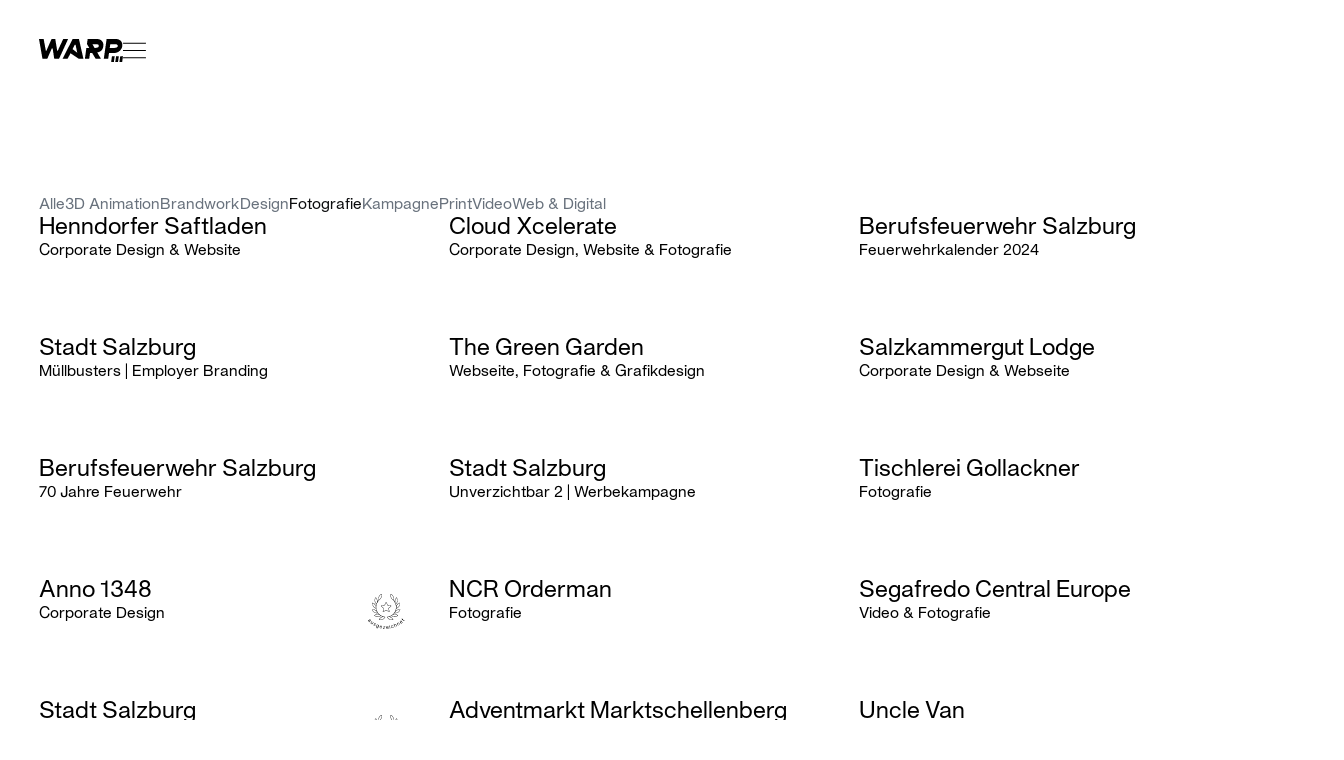

--- FILE ---
content_type: text/html; charset=UTF-8
request_url: https://www.warp3.at/warp3-projekte/?e-filter-50f31a8-category=fotografie
body_size: 42296
content:
<!doctype html>
<html lang="de" prefix="og: https://ogp.me/ns#">
  <head>
    <meta charset="utf-8">
    <meta name="viewport" content="width=device-width, initial-scale=1">
    
<!-- Google Tag Manager for WordPress by gtm4wp.com -->
<script data-cfasync="false" data-pagespeed-no-defer>
	var gtm4wp_datalayer_name = "dataLayer";
	var dataLayer = dataLayer || [];
</script>
<!-- End Google Tag Manager for WordPress by gtm4wp.com -->
<!-- Suchmaschinen-Optimierung durch Rank Math PRO - https://rankmath.com/ -->
<title>WARP3 Projekte: Seht euch unser Portfolio an</title>
<meta name="description" content="Die WARP3 Projekte umfassen unter anderem große multichannel Werbekampagnen, Print, Video, 3D, Illustration, Fotografie und Webprojekte."/>
<meta name="robots" content="follow, index, max-snippet:-1, max-video-preview:-1, max-image-preview:large"/>
<link rel="canonical" href="https://www.warp3.at/warp3-projekte/" />
<meta property="og:locale" content="de_DE" />
<meta property="og:type" content="article" />
<meta property="og:title" content="WARP3 Projekte: Seht euch unser Portfolio an" />
<meta property="og:description" content="Die WARP3 Projekte umfassen unter anderem große multichannel Werbekampagnen, Print, Video, 3D, Illustration, Fotografie und Webprojekte." />
<meta property="og:url" content="https://www.warp3.at/warp3-projekte/" />
<meta property="og:site_name" content="WARP3 - Werbeagentur &amp; Designstudio" />
<meta property="article:publisher" content="https://www.facebook.com/wearewarp3/" />
<meta property="og:updated_time" content="2024-12-18T11:16:30+01:00" />
<meta property="og:image" content="https://www.warp3.at/wp-content/uploads/2023/12/w3_agentur_bild_1-1.jpg" />
<meta property="og:image:secure_url" content="https://www.warp3.at/wp-content/uploads/2023/12/w3_agentur_bild_1-1.jpg" />
<meta property="og:image:width" content="1028" />
<meta property="og:image:height" content="1192" />
<meta property="og:image:alt" content="WARP3 Projekte" />
<meta property="og:image:type" content="image/jpeg" />
<meta name="twitter:card" content="summary_large_image" />
<meta name="twitter:title" content="WARP3 Projekte: Seht euch unser Portfolio an" />
<meta name="twitter:description" content="Die WARP3 Projekte umfassen unter anderem große multichannel Werbekampagnen, Print, Video, 3D, Illustration, Fotografie und Webprojekte." />
<meta name="twitter:image" content="https://www.warp3.at/wp-content/uploads/2023/12/w3_agentur_bild_1-1.jpg" />
<meta name="twitter:label1" content="Lesedauer" />
<meta name="twitter:data1" content="Weniger als eine Minute" />
<!-- /Rank Math WordPress SEO Plugin -->

<link rel="alternate" title="oEmbed (JSON)" type="application/json+oembed" href="https://www.warp3.at/wp-json/oembed/1.0/embed?url=https%3A%2F%2Fwww.warp3.at%2Fwarp3-projekte%2F" />
<link rel="alternate" title="oEmbed (XML)" type="text/xml+oembed" href="https://www.warp3.at/wp-json/oembed/1.0/embed?url=https%3A%2F%2Fwww.warp3.at%2Fwarp3-projekte%2F&#038;format=xml" />
<link rel="stylesheet" type="text/css" href="https://use.typekit.net/vql6anc.css"><style id='wp-img-auto-sizes-contain-inline-css'>
img:is([sizes=auto i],[sizes^="auto," i]){contain-intrinsic-size:3000px 1500px}
/*# sourceURL=wp-img-auto-sizes-contain-inline-css */
</style>
<link rel='stylesheet' id='elementor-frontend-css' href='https://www.warp3.at/wp-content/uploads/elementor/css/custom-frontend.min.css' media='all' />
<link rel='stylesheet' id='elementor-post-4191-css' href='https://www.warp3.at/wp-content/uploads/elementor/css/post-4191.css' media='all' />
<link rel='stylesheet' id='widget-heading-css' href='https://www.warp3.at/wp-content/plugins/elementor/assets/css/widget-heading.min.css' media='all' />
<link rel='stylesheet' id='widget-video-css' href='https://www.warp3.at/wp-content/plugins/elementor/assets/css/widget-video.min.css' media='all' />
<link rel='stylesheet' id='widget-loop-common-css' href='https://www.warp3.at/wp-content/plugins/elementor-pro/assets/css/widget-loop-common.min.css' media='all' />
<link rel='stylesheet' id='widget-loop-grid-css' href='https://www.warp3.at/wp-content/uploads/elementor/css/custom-pro-widget-loop-grid.min.css' media='all' />
<link rel='stylesheet' id='widget-loop-filter-css' href='https://www.warp3.at/wp-content/plugins/elementor-pro/assets/css/widget-loop-filter.min.css' media='all' />
<style id='mailster-form-style-inline-css'>
html.mailster-form-active,html.mailster-form-active body{overflow:hidden}body.single-mailster-form #wpadminbar,body.single-mailster-form #wpadminbar *{_visibility:visible}body.single-mailster-form:after,body.single-mailster-form:before{display:none}body.single-mailster-form>*{display:none!important}body.single-mailster-form{background:none;overflow:hidden}body.single-mailster-form .mailster-block-form-type-content:not(.foo){align-items:center;inset:0;bottom:0;display:flex!important;height:100%!important;justify-items:center;left:0;margin:0!important;max-height:100%!important;max-width:100%!important;overflow:auto;position:fixed;right:0;top:0;visibility:visible;width:100%!important;z-index:99998}body.single-mailster-form .mailster-block-form-type-content:not(.foo) form{background-color:#fff}body.single-mailster-form .mailster-block-form-type-content *{visibility:visible}.mailster-block-form-type-bar,.mailster-block-form-type-popup,.mailster-block-form-type-side{display:none;inset:0;bottom:0;height:100%!important;justify-content:center;left:0;margin:0!important;max-height:100%!important;max-width:100%!important;overflow:auto;pointer-events:none;position:fixed;right:0;top:0;visibility:visible;width:100%!important;z-index:99998}.mailster-block-form-type-bar .mailster-block-form,.mailster-block-form-type-popup .mailster-block-form,.mailster-block-form-type-side .mailster-block-form{background-color:#fff;max-width:98vw;width:50vw}.mailster-block-form-type-popup{bottom:0;left:0;right:0;top:0}.mailster-block-form-type-bar{background-color:#fff;bottom:unset}@media only screen and (min-width:1400px){.mailster-block-form-type-bar .mailster-block-form,.mailster-block-form-type-popup .mailster-block-form{max-width:900px}}@media only screen and (max-width:800px){.mailster-block-form-type-bar .mailster-block-form,.mailster-block-form-type-popup .mailster-block-form{max-height:100%;max-height:-webkit-fill-available;width:70vw}.wp-block-mailster-form-outside-wrapper form.wp-block-mailster-form-wrapper.mailster-block-form{flex-basis:100%;_max-width:98vw;_max-width:min(98vw,560px)}}@media only screen and (max-width:400px){.mailster-block-form-type-bar .mailster-block-form,.mailster-block-form-type-popup .mailster-block-form{width:95vw}}.mailster-block-form-type-popup{align-items:center;justify-content:center}.mailster-block-form-type-popup.active{display:flex;pointer-events:inherit}.mailster-block-form-type-bar.active{top:0}.mailster-block-form-type-bar.active,.mailster-block-form-type-side.active{display:flex;left:0;opacity:1;pointer-events:inherit;right:0;visibility:visible}.mailster-block-form-type-side.active{align-items:flex-end;bottom:0;justify-content:flex-end;pointer-events:none;position:fixed}.mailster-block-form-type-bar .mailster-block-form{width:100vw}.mailster-block-form-type-popup{background-color:rgba(0,0,0,.6);outline:none}@supports(backdrop-filter:blur(6px)){.mailster-block-form-type-popup{backdrop-filter:blur(6px)}}.mailster-block-form-type-content .mailster-block-form-close,.mailster-block-form-type-content .mailster-block-form-inner-close,.mailster-block-form-type-other .mailster-block-form-close,.mailster-block-form-type-other .mailster-block-form-inner-close{display:none}.mailster-block-form-type-popup .mailster-block-form-close{transform:translate(100%) scale(.8)}.mailster-block-form-type-bar .mailster-block-form-close{transform:translate(150%,120%)}.mailster-block-form-type-side .mailster-block-form-close{left:0;right:auto;transform:translate(-50%,-50%)}@media only screen and (max-width:800px){.mailster-block-form-type-popup .mailster-block-form-close{opacity:1;transform:translate(-20%,20%) scale(.8)}.mailster-block-form-type-popup .mailster-block-form-close svg path{fill:#fff;stroke:rgba(0,0,0,.8);stroke-width:10px}.is-light-bg.mailster-block-form-type-popup .mailster-block-form-close svg path{fill:#000;stroke:hsla(0,0%,100%,.8)}}@media only screen and (max-width:400px){.mailster-block-form-type-popup .mailster-block-form-close{height:30px;width:30px}}.wp-block-mailster-form-outside-wrapper-placeholder form:before{_background-color:#fff!important}.wp-block-mailster-form-outside-wrapper.mailster-block-form-type-content{margin-bottom:1em}.wp-block-mailster-form-outside-wrapper.active,.wp-block-mailster-form-outside-wrapper.mailster-block-form-type-content,.wp-block-mailster-form-outside-wrapper.mailster-block-form-type-other{display:flex}.wp-block-mailster-form-wrapper:before{background-repeat:no-repeat;bottom:0;left:0;position:absolute;right:0;top:0;z-index:-1}.mailster-block-form.wp-block-mailster-form-wrapper{flex-basis:100%;position:relative}.mailster-block-form.wp-block-mailster-form-wrapper h1,.mailster-block-form.wp-block-mailster-form-wrapper h2,.mailster-block-form.wp-block-mailster-form-wrapper h3,.mailster-block-form.wp-block-mailster-form-wrapper h4,.mailster-block-form.wp-block-mailster-form-wrapper h5,.mailster-block-form.wp-block-mailster-form-wrapper h6,.mailster-block-form.wp-block-mailster-form-wrapper ol,.mailster-block-form.wp-block-mailster-form-wrapper p,.mailster-block-form.wp-block-mailster-form-wrapper ul{font-weight:400;margin:0;overflow-wrap:break-word;padding:0;width:100%}.mailster-block-form.wp-block-mailster-form-wrapper ol,.mailster-block-form.wp-block-mailster-form-wrapper ul{list-style:none}.wp-block-mailster-form-outside-wrapper:not(.mailster-block-form-type-content) .mailster-block-form-inner{max-height:98vh;max-width:98vw;overflow-y:auto;scrollbar-width:none}.wp-block-mailster-form-outside-wrapper:not(.mailster-block-form-type-content) .wp-block-mailster-form-wrapper.loading .mailster-block-form-inner{overflow:unset}.wp-block-mailster-form-outside-wrapper:not(.mailster-block-form-type-content) .mailster-block-form-inner::-webkit-scrollbar{display:none}.mailster-block-form.wp-block-mailster-form-wrapper .mailster-block-form-inner,.mailster-block-form.wp-block-mailster-form-wrapper .mailster-block-form-inner .wp-block-column,.mailster-block-form.wp-block-mailster-form-wrapper .mailster-block-form-inner .wp-block-group__inner-container{align-items:flex-end;display:flex;flex-basis:100%;flex-grow:0;_flex-shrink:0;flex-wrap:wrap;justify-content:space-between;pointer-events:all;position:relative;text-align:left}.mailster-block-form.wp-block-mailster-form-wrapper .mailster-block-form-inner>*{width:100%}.mailster-block-form.wp-block-mailster-form-wrapper .mailster-block-form-inner>div{position:relative}.mailster-block-form.wp-block-mailster-form-wrapper .mailster-block-form-inner fieldset{border:0;margin:0;min-width:0;padding:0}.mailster-block-form.wp-block-mailster-form-wrapper .mailster-block-form-inner fieldset legend{display:none}.mailster-block-form.wp-block-mailster-form-wrapper .mailster-block-form-inner .wp-block-spacer{min-width:1px}.mailster-block-form.wp-block-mailster-form-wrapper .mailster-block-form-inner .mailster-show-label legend{display:block}.mailster-block-form.wp-block-mailster-form-wrapper .mailster-block-form-inner .wp-block.wp-block.wp-block.wp-block.wp-block:not(.mailster-wrapper){margin:0;max-width:100%;width:100%}.mailster-block-form.wp-block-mailster-form-wrapper .mailster-block-form-inner .mailster-block-form-inner-close{cursor:pointer}.mailster-block-form.wp-block-mailster-form-wrapper .mailster-block-form-inner .submit-button{cursor:pointer;display:inline-block;text-decoration:none;width:100%}.mailster-block-form.wp-block-mailster-form-wrapper .mailster-block-form-inner .mailster-block-form-info>div{box-sizing:border-box;margin-bottom:0;padding:.5rem 1rem}.mailster-block-form.wp-block-mailster-form-wrapper .mailster-block-form-inner .wp-block-columns{gap:0;margin:0;padding:0}.mailster-block-form.wp-block-mailster-form-wrapper .mailster-block-form-inner .wp-block-columns .wp-block-column{align-items:inherit;gap:0}.mailster-block-form.wp-block-mailster-form-wrapper .mailster-block-form-inner .wp-block-columns .wp-block-column.is-vertically-aligned-top{align-self:flex-start}.mailster-block-form.wp-block-mailster-form-wrapper .mailster-block-form-inner .wp-block-columns .wp-block-column.is-vertically-aligned-center{align-self:center}.mailster-block-form.wp-block-mailster-form-wrapper .mailster-block-form-inner .wp-block-columns .wp-block-column.is-vertically-aligned-bottom{align-self:flex-end}.mailster-block-form.wp-block-mailster-form-wrapper .mailster-block-form-inner .wp-block-columns .wp-block-cover{flex-basis:100%;min-height:430px}.mailster-block-form.wp-block-mailster-form-wrapper .mailster-block-form-inner .wp-block-group{align-content:space-around;gap:0;margin:0;padding:0}.mailster-block-form.wp-block-mailster-form-wrapper .mailster-block-form-inner .wp-block-group .wp-block-group__inner-container{gap:0}.mailster-block-form.wp-block-mailster-form-wrapper .mailster-block-form-inner .wp-block-group .wp-block-cover{min-height:430px}.mailster-block-form.wp-block-mailster-form-wrapper .mailster-block-form-inner .mailster-wrapper{align-self:baseline;display:flex;display:inline-flex;flex-wrap:wrap;margin:0;max-width:100%;position:relative;width:100%}.mailster-block-form.wp-block-mailster-form-wrapper .mailster-block-form-inner .mailster-wrapper input.input,.mailster-block-form.wp-block-mailster-form-wrapper .mailster-block-form-inner .mailster-wrapper input[type=submit],.mailster-block-form.wp-block-mailster-form-wrapper .mailster-block-form-inner .mailster-wrapper select.input,.mailster-block-form.wp-block-mailster-form-wrapper .mailster-block-form-inner .mailster-wrapper textarea.input{box-sizing:content-box;box-sizing:border-box;margin:0;max-width:100%;text-overflow:ellipsis;width:120%;width:100%}.mailster-block-form.wp-block-mailster-form-wrapper .mailster-block-form-inner .mailster-wrapper input[type=submit]{font:inherit}.mailster-block-form.wp-block-mailster-form-wrapper .mailster-block-form-inner .mailster-wrapper ::-webkit-datetime-edit{line-height:.9em;line-height:155%;overflow:visible}.mailster-block-form.wp-block-mailster-form-wrapper .mailster-block-form-inner .mailster-wrapper .mailster-wrapper-options{display:block}.mailster-block-form.wp-block-mailster-form-wrapper .mailster-block-form-inner .mailster-wrapper._mailster-wrapper-type-submit{margin:0}.mailster-block-form.wp-block-mailster-form-wrapper .mailster-block-form-inner .mailster-wrapper:last-child{margin-bottom:0}.mailster-block-form-close{animation:mailster-showlate 1.5s linear 1;background:none!important;border:none;cursor:pointer;height:25px;opacity:.5;padding:0;position:absolute;right:0;text-decoration:none;top:0;transition:all .2s;-webkit-user-select:none;-moz-user-select:none;user-select:none;width:25px;z-index:1000}.mailster-block-form-close svg{height:100%;overflow:visible;paint-order:stroke;width:100%}.mailster-block-form-close svg path{fill:#000}.is-dark-bg .mailster-block-form-close svg path{fill:#fff}.is-light-bg .mailster-block-form-close svg path{fill:#000}.mailster-block-form-close:focus,.mailster-block-form-close:hover{opacity:1;outline-offset:unset}.mailster-block-form{max-width:100vw;position:relative;z-index:1}.mailster-block-form .mailster-block-form-info{display:none;flex-basis:100%;max-width:100%;transition:all 2.2s}.mailster-block-form .mailster-block-form-info .mailster-block-form-info-extra span{display:block}.mailster-block-form .mailster-block-form-info.is-error,.mailster-block-form .mailster-block-form-info.is-success{animation:mailster-info .2s ease-in-out 1;display:block}.mailster-block-form .mailster-block-form-info .mailster-block-form-info-error,.mailster-block-form .mailster-block-form-info .mailster-block-form-info-success{display:none}.mailster-block-form .mailster-block-form-info.is-error .mailster-block-form-info-error,.mailster-block-form .mailster-block-form-info.is-success .mailster-block-form-info-success{display:block}.mailster-block-form .mailster-block-form-info-success{background-color:#6fbf4d;background-color:var(--mailster--color--success-background,#6fbf4d);color:#fff;color:var(--mailster--color--success,#fff)}.mailster-block-form .mailster-block-form-info-error{background-color:#bf4d4d;background-color:var(--mailster--color--error-background,#bf4d4d);color:#fff;color:var(--mailster--color--error,#fff)}.mailster-block-form .mailster-wrapper.is-error input,.mailster-block-form .mailster-wrapper.is-error select,.mailster-block-form .mailster-wrapper.is-error textarea{border-color:var(--mailster--color--error-background,#bf4d4d);outline:2px solid var(--mailster--color--error-background,#bf4d4d);outline-offset:-2px}.mailster-block-form .mailster-wrapper-required.mailster-wrapper-asterisk label.mailster-label:after{color:#bf4d4d;color:var(--wp--preset--color--vivid-red,#bf4d4d);content:"*";display:inline-block;padding-left:.2rem;padding-right:.2rem}.mailster-block-form .mailster-wrapper-required.mailster-wrapper-asterisk .mailster-group-radio label.mailster-label:after{_content:"";display:none}.mailster-block-form label.mailster-label{align-items:center;display:flex;margin:initial}.mailster-block-form .mailster-wrapper-inline.mailster-wrapper-type-textarea label.mailster-label{align-items:baseline;top:.6em}.mailster-block-form .mailster-wrapper.mailster-wrapper-type-textarea textarea{max-height:100vh;min-height:4em;resize:vertical}.mailster-block-form .mailster-wrapper-inline label.mailster-label{align-items:center;bottom:0;left:0;overflow:hidden;padding-left:1rem;padding-right:1rem;pointer-events:none;position:absolute;right:0;text-overflow:ellipsis;top:0;white-space:nowrap}.mailster-block-form .mailster-wrapper-inline input.input:not(:-moz-placeholder)+label.mailster-label,.mailster-block-form .mailster-wrapper-inline textarea.input:not(:-moz-placeholder)+label.mailster-label{display:none}.mailster-block-form .mailster-wrapper-inline input.input:focus+label.mailster-label,.mailster-block-form .mailster-wrapper-inline input.input:not(:placeholder-shown)+label.mailster-label,.mailster-block-form .mailster-wrapper-inline textarea.input:focus+label.mailster-label,.mailster-block-form .mailster-wrapper-inline textarea.input:not(:placeholder-shown)+label.mailster-label{display:none}.mailster-block-form .mailster-wrapper-inline textarea.input input.input::-moz-placeholder,.mailster-block-form .mailster-wrapper-inline textarea.input::-moz-placeholder{visibility:hidden}.mailster-block-form .mailster-wrapper-inline textarea.input input.input::placeholder,.mailster-block-form .mailster-wrapper-inline textarea.input::placeholder{visibility:hidden}.mailster-block-form .mailster-wrapper-inline input.input::-moz-placeholder,.mailster-block-form .mailster-wrapper-inline textarea.input::-moz-placeholder{color:transparent}.mailster-block-form .mailster-wrapper-inline input.input::placeholder,.mailster-block-form .mailster-wrapper-inline textarea.input::placeholder{color:transparent}.mailster-block-form .mailster-wrapper-inline.mailster-wrapper-type-radio label.mailster-label{display:none}.mailster-block-form .mailster-wrapper-type-radio label{_white-space:nowrap}.mailster-block-form .mailster-wrapper-inline.mailster-wrapper-type-dropdown label.mailster-label{display:none}.mailster-block-form .mailster-group{display:flex;_flex-wrap:wrap}.mailster-block-form .mailster-group .mailster-label{cursor:pointer;display:initial;margin:0;padding-left:.5rem;padding-right:.5rem;vertical-align:baseline}.mailster-block-form .mailster-label+.mailster-group{_padding-left:1rem;_padding-right:1rem}.mailster-block-form .mailster-wrapper .mailster-group{align-items:center;_display:block;_padding-right:.5em}.mailster-block-form .mailster-wrapper .mailster-group input{flex-shrink:0}.mailster-block-form .mailster-wrapper-is-vertical .mailster-group{align-items:center;padding-left:inherit;padding-right:inherit;_width:100%}.mailster-block-form .mailster-wrapper-is-vertical>fieldset{display:flex}.mailster-block-form .mailster-block-form-inner .mailster-wrapper-label-align-left,.mailster-block-form .mailster-block-form-inner .mailster-wrapper-label-align-left label.mailster-label{justify-content:flex-start}.mailster-block-form .mailster-block-form-inner .mailster-wrapper-label-align-left .submit-button{text-align:left}.mailster-block-form .mailster-block-form-inner .mailster-wrapper-label-align-center,.mailster-block-form .mailster-block-form-inner .mailster-wrapper-label-align-center label.mailster-label{justify-content:center}.mailster-block-form .mailster-block-form-inner .mailster-wrapper-label-align-center .submit-button{text-align:center}.mailster-block-form .mailster-block-form-inner .mailster-wrapper-label-align-right,.mailster-block-form .mailster-block-form-inner .mailster-wrapper-label-align-right label.mailster-label{justify-content:flex-end}.mailster-block-form .mailster-block-form-inner .mailster-wrapper-label-align-right .submit-button{text-align:right}.mailster-block-form .mailster-block-form-inner .mailster-wrapper.mailster-wrapper-justify-left{margin-right:auto}.mailster-block-form .mailster-block-form-inner .mailster-wrapper.mailster-wrapper-justify-center{margin-left:auto;margin-right:auto}.mailster-block-form .mailster-block-form-inner .mailster-wrapper.mailster-wrapper-justify-right{margin-left:auto}.mailster-block-form .mailster-block-form-inner .mailster-wrapper-align-left .input{text-align:left}.mailster-block-form .mailster-block-form-inner .mailster-wrapper-align-left .mailster-group{justify-content:flex-start}.mailster-block-form .mailster-block-form-inner .mailster-wrapper-align-left .submit-button{text-align:left}.mailster-block-form .mailster-block-form-inner .mailster-wrapper-align-center .input{text-align:center}.mailster-block-form .mailster-block-form-inner .mailster-wrapper-align-center .mailster-group{justify-content:center}.mailster-block-form .mailster-block-form-inner .mailster-wrapper-align-center .submit-button{text-align:center}.mailster-block-form .mailster-block-form-inner .mailster-wrapper-align-right .input{text-align:right}.mailster-block-form .mailster-block-form-inner .mailster-wrapper-align-right .mailster-group{justify-content:flex-end}.mailster-block-form .mailster-block-form-inner .mailster-wrapper-align-right .submit-button{text-align:right}.mailster-block-form .mailster-wrapper-is-vertical .mailster-group>label,.mailster-block-form .mailster-wrapper-is-vertical .mailster-label{_width:100%}.mailster-block-form .mailster-wrapper input[type=checkbox],.mailster-block-form .mailster-wrapper input[type=radio]{margin:initial;vertical-align:middle}.mailster-block-form .mailster-wrapper span{_padding-left:.5rem;_padding-right:.5rem;_vertical-align:middle}.mailster-block-form .mailster-wrapper.wp-block-mailster-gdpr{align-items:center}.mailster-block-form .mailster-wrapper-type-radio label.mailster-label{width:100%}@media only screen and (max-width:400px){.mailster-block-form.wp-block-mailster-form-wrapper .mailster-wrapper{min-width:100%}}.mailster-block-form.has-errors .mailster-block-form-inner .mailster-block-form-info{height:auto;transform:scale(1)}.mailster-block-form.has-errors .mailster-block-form-inner .mailster-block-form-info .mailster-block-form-info-error{display:block}.mailster-block-form.has-errors .mailster-block-form-inner .is-error{animation:mailster-shake .3s linear 1}@media(prefers-reduced-motion){.mailster-block-form.has-errors .mailster-block-form-inner .is-error{animation:none}}.mailster-block-form.has-success .mailster-block-form-inner .mailster-block-form-info{height:auto;transform:scale(1)}.mailster-block-form.has-success .mailster-block-form-inner .mailster-block-form-info .mailster-block-form-info-success{display:block}.mailster-block-form.completed .mailster-block-form-inner .mailster-wrapper:not(.wp-block-mailster-messages){opacity:.8;pointer-events:none}.mailster-block-form.wp-block-mailster-form-wrapper{transition:transform .1s}.mailster-block-form.wp-block-mailster-form-wrapper.loading:not(.silent){__transform:scale(.98);_opacity:.8}.mailster-block-form.wp-block-mailster-form-wrapper.loading .wp-block-mailster-field-submit:before{animation:mailster-loading 5.5s linear infinite;background-image:linear-gradient(45deg,hsla(0,0%,98%,0) 25%,hsla(0,0%,88%,.145) 0,hsla(0,0%,88%,.145) 50%,hsla(0,0%,98%,0) 0,hsla(0,0%,98%,0) 75%,hsla(0,0%,88%,.145) 0,hsla(0,0%,88%,.145));background-size:56.57px 56.57px;content:"";height:100%;pointer-events:none;position:absolute;width:100%;z-index:1}@keyframes mailster-loading{0%{background-position:800px 0}}.wp-block-mailster-form-outside-wrapper.closing{opacity:0;pointer-events:none;transition:opacity 1s}.wp-block-mailster-form-outside-wrapper.closing .mailster-block-form{opacity:0;transition:opacity .1s}.wp-block-mailster-form-outside-wrapper.has-animation{animation:mailster-fadein .2s ease-in-out 1}.wp-block-mailster-form-outside-wrapper.has-animation.animation-fadein .mailster-block-form{animation:mailster-fadein 1s ease-in-out 1}.wp-block-mailster-form-outside-wrapper.has-animation.animation-shake .mailster-block-form{animation:mailster-shake .5s ease-in-out 1}.wp-block-mailster-form-outside-wrapper.has-animation.animation-heartbeat .mailster-block-form{animation:mailster-heartbeat 1s ease-in-out 1}.wp-block-mailster-form-outside-wrapper.has-animation.animation-swing .mailster-block-form{animation:mailster-swing 1s ease-in-out 1;transform-origin:top center}.wp-block-mailster-form-outside-wrapper.has-animation.animation-tada .mailster-block-form{animation:mailster-tada 1s ease-in-out 1}.wp-block-mailster-form-outside-wrapper.has-animation.animation-wobble .mailster-block-form{animation:mailster-wobble .8s ease-in-out 1}@media(prefers-reduced-motion){.wp-block-mailster-form-outside-wrapper.has-animation .mailster-block-form{animation:none!important}}@keyframes mailster-info{0%{opacity:0;transform:scale(.8)}to{opacity:1;transform:scale(1)}}@keyframes mailster-fadein{0%{opacity:0}to{opacity:1}}@keyframes mailster-showlate{0%,90%{opacity:0}to{opacity:.5}}@keyframes mailster-shake{0%,to{transform:translateZ(0)}10%,50%,90%{transform:translate3d(-6px,0,0)}30%,70%{transform:translate3d(6px,0,0)}}@keyframes mailster-swing{20%{transform:rotate(15deg)}40%{transform:rotate(-10deg)}60%{transform:rotate(5deg)}80%{transform:rotate(-5deg)}to{transform:rotate(0deg)}}@keyframes mailster-heartbeat{0%,28%,70%{transform:scale(1)}14%,42%{transform:scale(1.1)}}@keyframes mailster-tada{0%{transform:scaleX(1)}10%,20%{transform:scale3d(.9,.9,.9) rotate(-3deg)}30%,50%,70%,90%{transform:scale3d(1.1,1.1,1.1) rotate(3deg)}40%,60%,80%{transform:scale3d(1.1,1.1,1.1) rotate(-3deg)}to{transform:scaleX(1)}}@keyframes mailster-wobble{0%{transform:translateZ(0)}15%{transform:translate3d(-25%,0,0) rotate(-5deg)}30%{transform:translate3d(20%,0,0) rotate(3deg)}45%{transform:translate3d(-15%,0,0) rotate(-3deg)}60%{transform:translate3d(10%,0,0) rotate(2deg)}75%{transform:translate3d(-5%,0,0) rotate(-1deg)}to{transform:translateZ(0)}}

/*# sourceURL=https://www.warp3.at/wp-content/plugins/mailster/build/form/style-index.css */
</style>
<link rel='stylesheet' id='jet-engine-frontend-css' href='https://www.warp3.at/wp-content/plugins/jet-engine/assets/css/frontend.css' media='all' />
<style id='filebird-block-filebird-gallery-style-inline-css'>
ul.filebird-block-filebird-gallery{margin:auto!important;padding:0!important;width:100%}ul.filebird-block-filebird-gallery.layout-grid{display:grid;grid-gap:20px;align-items:stretch;grid-template-columns:repeat(var(--columns),1fr);justify-items:stretch}ul.filebird-block-filebird-gallery.layout-grid li img{border:1px solid #ccc;box-shadow:2px 2px 6px 0 rgba(0,0,0,.3);height:100%;max-width:100%;-o-object-fit:cover;object-fit:cover;width:100%}ul.filebird-block-filebird-gallery.layout-masonry{-moz-column-count:var(--columns);-moz-column-gap:var(--space);column-gap:var(--space);-moz-column-width:var(--min-width);columns:var(--min-width) var(--columns);display:block;overflow:auto}ul.filebird-block-filebird-gallery.layout-masonry li{margin-bottom:var(--space)}ul.filebird-block-filebird-gallery li{list-style:none}ul.filebird-block-filebird-gallery li figure{height:100%;margin:0;padding:0;position:relative;width:100%}ul.filebird-block-filebird-gallery li figure figcaption{background:linear-gradient(0deg,rgba(0,0,0,.7),rgba(0,0,0,.3) 70%,transparent);bottom:0;box-sizing:border-box;color:#fff;font-size:.8em;margin:0;max-height:100%;overflow:auto;padding:3em .77em .7em;position:absolute;text-align:center;width:100%;z-index:2}ul.filebird-block-filebird-gallery li figure figcaption a{color:inherit}.fb-block-hover-animation-zoomIn figure{overflow:hidden}.fb-block-hover-animation-zoomIn figure img{transform:scale(1);transition:.3s ease-in-out}.fb-block-hover-animation-zoomIn figure:hover img{transform:scale(1.3)}.fb-block-hover-animation-shine figure{overflow:hidden;position:relative}.fb-block-hover-animation-shine figure:before{background:linear-gradient(90deg,hsla(0,0%,100%,0) 0,hsla(0,0%,100%,.3));content:"";display:block;height:100%;left:-75%;position:absolute;top:0;transform:skewX(-25deg);width:50%;z-index:2}.fb-block-hover-animation-shine figure:hover:before{animation:shine .75s}@keyframes shine{to{left:125%}}.fb-block-hover-animation-opacity figure{overflow:hidden}.fb-block-hover-animation-opacity figure img{opacity:1;transition:.3s ease-in-out}.fb-block-hover-animation-opacity figure:hover img{opacity:.5}.fb-block-hover-animation-grayscale figure img{filter:grayscale(100%);transition:.3s ease-in-out}.fb-block-hover-animation-grayscale figure:hover img{filter:grayscale(0)}

/*# sourceURL=https://www.warp3.at/wp-content/plugins/filebird-pro/blocks/filebird-gallery/build/style-index.css */
</style>
<style id='global-styles-inline-css'>
:root{--wp--preset--aspect-ratio--square: 1;--wp--preset--aspect-ratio--4-3: 4/3;--wp--preset--aspect-ratio--3-4: 3/4;--wp--preset--aspect-ratio--3-2: 3/2;--wp--preset--aspect-ratio--2-3: 2/3;--wp--preset--aspect-ratio--16-9: 16/9;--wp--preset--aspect-ratio--9-16: 9/16;--wp--preset--color--black: #000000;--wp--preset--color--cyan-bluish-gray: #abb8c3;--wp--preset--color--white: #ffffff;--wp--preset--color--pale-pink: #f78da7;--wp--preset--color--vivid-red: #cf2e2e;--wp--preset--color--luminous-vivid-orange: #ff6900;--wp--preset--color--luminous-vivid-amber: #fcb900;--wp--preset--color--light-green-cyan: #7bdcb5;--wp--preset--color--vivid-green-cyan: #00d084;--wp--preset--color--pale-cyan-blue: #8ed1fc;--wp--preset--color--vivid-cyan-blue: #0693e3;--wp--preset--color--vivid-purple: #9b51e0;--wp--preset--color--primary: #000;--wp--preset--color--primary-light: #fff;--wp--preset--color--primary-hover: #fff;--wp--preset--color--transparent: transparent;--wp--preset--color--dark: #000000;--wp--preset--color--light: #ffffff;--wp--preset--color--yellow: #fbe78a;--wp--preset--color--yellow-light: #fcefb2;--wp--preset--color--yellow-dark: #a5995b;--wp--preset--color--green: #a0af70;--wp--preset--color--green-light: #c0caa0;--wp--preset--color--green-dark: #697349;--wp--preset--color--gray: #adadad;--wp--preset--color--lila: #cbadad;--wp--preset--color--lila-light: #ddc9c9;--wp--preset--color--lila-dark: #867272;--wp--preset--color--purple: #bbaaf4;--wp--preset--color--purple-light: #d2c7f8;--wp--preset--color--purple-dark: #7b70a2;--wp--preset--gradient--vivid-cyan-blue-to-vivid-purple: linear-gradient(135deg,rgb(6,147,227) 0%,rgb(155,81,224) 100%);--wp--preset--gradient--light-green-cyan-to-vivid-green-cyan: linear-gradient(135deg,rgb(122,220,180) 0%,rgb(0,208,130) 100%);--wp--preset--gradient--luminous-vivid-amber-to-luminous-vivid-orange: linear-gradient(135deg,rgb(252,185,0) 0%,rgb(255,105,0) 100%);--wp--preset--gradient--luminous-vivid-orange-to-vivid-red: linear-gradient(135deg,rgb(255,105,0) 0%,rgb(207,46,46) 100%);--wp--preset--gradient--very-light-gray-to-cyan-bluish-gray: linear-gradient(135deg,rgb(238,238,238) 0%,rgb(169,184,195) 100%);--wp--preset--gradient--cool-to-warm-spectrum: linear-gradient(135deg,rgb(74,234,220) 0%,rgb(151,120,209) 20%,rgb(207,42,186) 40%,rgb(238,44,130) 60%,rgb(251,105,98) 80%,rgb(254,248,76) 100%);--wp--preset--gradient--blush-light-purple: linear-gradient(135deg,rgb(255,206,236) 0%,rgb(152,150,240) 100%);--wp--preset--gradient--blush-bordeaux: linear-gradient(135deg,rgb(254,205,165) 0%,rgb(254,45,45) 50%,rgb(107,0,62) 100%);--wp--preset--gradient--luminous-dusk: linear-gradient(135deg,rgb(255,203,112) 0%,rgb(199,81,192) 50%,rgb(65,88,208) 100%);--wp--preset--gradient--pale-ocean: linear-gradient(135deg,rgb(255,245,203) 0%,rgb(182,227,212) 50%,rgb(51,167,181) 100%);--wp--preset--gradient--electric-grass: linear-gradient(135deg,rgb(202,248,128) 0%,rgb(113,206,126) 100%);--wp--preset--gradient--midnight: linear-gradient(135deg,rgb(2,3,129) 0%,rgb(40,116,252) 100%);--wp--preset--font-size--small: 13px;--wp--preset--font-size--medium: clamp(14px, 0.875rem + ((1vw - 3.2px) * 0.469), 20px);--wp--preset--font-size--large: clamp(22.041px, 1.378rem + ((1vw - 3.2px) * 1.091), 36px);--wp--preset--font-size--x-large: clamp(25.014px, 1.563rem + ((1vw - 3.2px) * 1.327), 42px);--wp--preset--font-size--xs: 0.75rem;--wp--preset--font-size--sm: 0.875rem;--wp--preset--font-size--base: clamp(0.875rem, 0.875rem + ((1vw - 0.2rem) * 0.156), 1rem);--wp--preset--font-size--lg: clamp(0.875rem, 0.875rem + ((1vw - 0.2rem) * 0.313), 1.125rem);--wp--preset--font-size--xl: clamp(0.875rem, 0.875rem + ((1vw - 0.2rem) * 0.469), 1.25rem);--wp--preset--font-size--2-xl: clamp(0.984rem, 0.984rem + ((1vw - 0.2rem) * 0.645), 1.5rem);--wp--preset--font-size--3-xl: clamp(1.185rem, 1.185rem + ((1vw - 0.2rem) * 0.862), 1.875rem);--wp--preset--font-size--4-xl: clamp(1.378rem, 1.378rem + ((1vw - 0.2rem) * 1.09), 2.25rem);--wp--preset--font-size--5-xl: clamp(1.743rem, 1.743rem + ((1vw - 0.2rem) * 1.571), 3rem);--wp--preset--font-size--6-xl: clamp(2.089rem, 2.089rem + ((1vw - 0.2rem) * 2.076), 3.75rem);--wp--preset--font-size--7-xl: clamp(2.418rem, 2.418rem + ((1vw - 0.2rem) * 2.603), 4.5rem);--wp--preset--font-size--8-xl: clamp(3.037rem, 3.037rem + ((1vw - 0.2rem) * 3.704), 6rem);--wp--preset--font-size--9-xl: clamp(3.8rem, 3.8rem + ((1vw - 0.2rem) * 5.25), 8rem);--wp--preset--font-family--swear: swear-display,serif;--wp--preset--font-family--degular: degular,sans-serif;--wp--preset--font-family--apk: APK Protocol,sans-serif;--wp--preset--font-family--serif: swear-display,serif;--wp--preset--font-family--sans: APK Protocol,degular,sans-serif;--wp--preset--spacing--20: 0.44rem;--wp--preset--spacing--30: 0.67rem;--wp--preset--spacing--40: 1rem;--wp--preset--spacing--50: 1.5rem;--wp--preset--spacing--60: 2.25rem;--wp--preset--spacing--70: 3.38rem;--wp--preset--spacing--80: 5.06rem;--wp--preset--shadow--natural: 6px 6px 9px rgba(0, 0, 0, 0.2);--wp--preset--shadow--deep: 12px 12px 50px rgba(0, 0, 0, 0.4);--wp--preset--shadow--sharp: 6px 6px 0px rgba(0, 0, 0, 0.2);--wp--preset--shadow--outlined: 6px 6px 0px -3px rgb(255, 255, 255), 6px 6px rgb(0, 0, 0);--wp--preset--shadow--crisp: 6px 6px 0px rgb(0, 0, 0);}:root { --wp--style--global--content-size: 1364px;--wp--style--global--wide-size: 100%; }:where(body) { margin: 0; }.wp-site-blocks > .alignleft { float: left; margin-right: 2em; }.wp-site-blocks > .alignright { float: right; margin-left: 2em; }.wp-site-blocks > .aligncenter { justify-content: center; margin-left: auto; margin-right: auto; }:where(.is-layout-flex){gap: 0.5em;}:where(.is-layout-grid){gap: 0.5em;}.is-layout-flow > .alignleft{float: left;margin-inline-start: 0;margin-inline-end: 2em;}.is-layout-flow > .alignright{float: right;margin-inline-start: 2em;margin-inline-end: 0;}.is-layout-flow > .aligncenter{margin-left: auto !important;margin-right: auto !important;}.is-layout-constrained > .alignleft{float: left;margin-inline-start: 0;margin-inline-end: 2em;}.is-layout-constrained > .alignright{float: right;margin-inline-start: 2em;margin-inline-end: 0;}.is-layout-constrained > .aligncenter{margin-left: auto !important;margin-right: auto !important;}.is-layout-constrained > :where(:not(.alignleft):not(.alignright):not(.alignfull)){max-width: var(--wp--style--global--content-size);margin-left: auto !important;margin-right: auto !important;}.is-layout-constrained > .alignwide{max-width: var(--wp--style--global--wide-size);}body .is-layout-flex{display: flex;}.is-layout-flex{flex-wrap: wrap;align-items: center;}.is-layout-flex > :is(*, div){margin: 0;}body .is-layout-grid{display: grid;}.is-layout-grid > :is(*, div){margin: 0;}body{padding-top: 0px;padding-right: 0px;padding-bottom: 0px;padding-left: 0px;}a:where(:not(.wp-element-button)){text-decoration: underline;}:root :where(.wp-element-button, .wp-block-button__link){background-color: #32373c;border-width: 0;color: #fff;font-family: inherit;font-size: inherit;font-style: inherit;font-weight: inherit;letter-spacing: inherit;line-height: inherit;padding-top: calc(0.667em + 2px);padding-right: calc(1.333em + 2px);padding-bottom: calc(0.667em + 2px);padding-left: calc(1.333em + 2px);text-decoration: none;text-transform: inherit;}.has-black-color{color: var(--wp--preset--color--black) !important;}.has-cyan-bluish-gray-color{color: var(--wp--preset--color--cyan-bluish-gray) !important;}.has-white-color{color: var(--wp--preset--color--white) !important;}.has-pale-pink-color{color: var(--wp--preset--color--pale-pink) !important;}.has-vivid-red-color{color: var(--wp--preset--color--vivid-red) !important;}.has-luminous-vivid-orange-color{color: var(--wp--preset--color--luminous-vivid-orange) !important;}.has-luminous-vivid-amber-color{color: var(--wp--preset--color--luminous-vivid-amber) !important;}.has-light-green-cyan-color{color: var(--wp--preset--color--light-green-cyan) !important;}.has-vivid-green-cyan-color{color: var(--wp--preset--color--vivid-green-cyan) !important;}.has-pale-cyan-blue-color{color: var(--wp--preset--color--pale-cyan-blue) !important;}.has-vivid-cyan-blue-color{color: var(--wp--preset--color--vivid-cyan-blue) !important;}.has-vivid-purple-color{color: var(--wp--preset--color--vivid-purple) !important;}.has-primary-color{color: var(--wp--preset--color--primary) !important;}.has-primary-light-color{color: var(--wp--preset--color--primary-light) !important;}.has-primary-hover-color{color: var(--wp--preset--color--primary-hover) !important;}.has-transparent-color{color: var(--wp--preset--color--transparent) !important;}.has-dark-color{color: var(--wp--preset--color--dark) !important;}.has-light-color{color: var(--wp--preset--color--light) !important;}.has-yellow-color{color: var(--wp--preset--color--yellow) !important;}.has-yellow-light-color{color: var(--wp--preset--color--yellow-light) !important;}.has-yellow-dark-color{color: var(--wp--preset--color--yellow-dark) !important;}.has-green-color{color: var(--wp--preset--color--green) !important;}.has-green-light-color{color: var(--wp--preset--color--green-light) !important;}.has-green-dark-color{color: var(--wp--preset--color--green-dark) !important;}.has-gray-color{color: var(--wp--preset--color--gray) !important;}.has-lila-color{color: var(--wp--preset--color--lila) !important;}.has-lila-light-color{color: var(--wp--preset--color--lila-light) !important;}.has-lila-dark-color{color: var(--wp--preset--color--lila-dark) !important;}.has-purple-color{color: var(--wp--preset--color--purple) !important;}.has-purple-light-color{color: var(--wp--preset--color--purple-light) !important;}.has-purple-dark-color{color: var(--wp--preset--color--purple-dark) !important;}.has-black-background-color{background-color: var(--wp--preset--color--black) !important;}.has-cyan-bluish-gray-background-color{background-color: var(--wp--preset--color--cyan-bluish-gray) !important;}.has-white-background-color{background-color: var(--wp--preset--color--white) !important;}.has-pale-pink-background-color{background-color: var(--wp--preset--color--pale-pink) !important;}.has-vivid-red-background-color{background-color: var(--wp--preset--color--vivid-red) !important;}.has-luminous-vivid-orange-background-color{background-color: var(--wp--preset--color--luminous-vivid-orange) !important;}.has-luminous-vivid-amber-background-color{background-color: var(--wp--preset--color--luminous-vivid-amber) !important;}.has-light-green-cyan-background-color{background-color: var(--wp--preset--color--light-green-cyan) !important;}.has-vivid-green-cyan-background-color{background-color: var(--wp--preset--color--vivid-green-cyan) !important;}.has-pale-cyan-blue-background-color{background-color: var(--wp--preset--color--pale-cyan-blue) !important;}.has-vivid-cyan-blue-background-color{background-color: var(--wp--preset--color--vivid-cyan-blue) !important;}.has-vivid-purple-background-color{background-color: var(--wp--preset--color--vivid-purple) !important;}.has-primary-background-color{background-color: var(--wp--preset--color--primary) !important;}.has-primary-light-background-color{background-color: var(--wp--preset--color--primary-light) !important;}.has-primary-hover-background-color{background-color: var(--wp--preset--color--primary-hover) !important;}.has-transparent-background-color{background-color: var(--wp--preset--color--transparent) !important;}.has-dark-background-color{background-color: var(--wp--preset--color--dark) !important;}.has-light-background-color{background-color: var(--wp--preset--color--light) !important;}.has-yellow-background-color{background-color: var(--wp--preset--color--yellow) !important;}.has-yellow-light-background-color{background-color: var(--wp--preset--color--yellow-light) !important;}.has-yellow-dark-background-color{background-color: var(--wp--preset--color--yellow-dark) !important;}.has-green-background-color{background-color: var(--wp--preset--color--green) !important;}.has-green-light-background-color{background-color: var(--wp--preset--color--green-light) !important;}.has-green-dark-background-color{background-color: var(--wp--preset--color--green-dark) !important;}.has-gray-background-color{background-color: var(--wp--preset--color--gray) !important;}.has-lila-background-color{background-color: var(--wp--preset--color--lila) !important;}.has-lila-light-background-color{background-color: var(--wp--preset--color--lila-light) !important;}.has-lila-dark-background-color{background-color: var(--wp--preset--color--lila-dark) !important;}.has-purple-background-color{background-color: var(--wp--preset--color--purple) !important;}.has-purple-light-background-color{background-color: var(--wp--preset--color--purple-light) !important;}.has-purple-dark-background-color{background-color: var(--wp--preset--color--purple-dark) !important;}.has-black-border-color{border-color: var(--wp--preset--color--black) !important;}.has-cyan-bluish-gray-border-color{border-color: var(--wp--preset--color--cyan-bluish-gray) !important;}.has-white-border-color{border-color: var(--wp--preset--color--white) !important;}.has-pale-pink-border-color{border-color: var(--wp--preset--color--pale-pink) !important;}.has-vivid-red-border-color{border-color: var(--wp--preset--color--vivid-red) !important;}.has-luminous-vivid-orange-border-color{border-color: var(--wp--preset--color--luminous-vivid-orange) !important;}.has-luminous-vivid-amber-border-color{border-color: var(--wp--preset--color--luminous-vivid-amber) !important;}.has-light-green-cyan-border-color{border-color: var(--wp--preset--color--light-green-cyan) !important;}.has-vivid-green-cyan-border-color{border-color: var(--wp--preset--color--vivid-green-cyan) !important;}.has-pale-cyan-blue-border-color{border-color: var(--wp--preset--color--pale-cyan-blue) !important;}.has-vivid-cyan-blue-border-color{border-color: var(--wp--preset--color--vivid-cyan-blue) !important;}.has-vivid-purple-border-color{border-color: var(--wp--preset--color--vivid-purple) !important;}.has-primary-border-color{border-color: var(--wp--preset--color--primary) !important;}.has-primary-light-border-color{border-color: var(--wp--preset--color--primary-light) !important;}.has-primary-hover-border-color{border-color: var(--wp--preset--color--primary-hover) !important;}.has-transparent-border-color{border-color: var(--wp--preset--color--transparent) !important;}.has-dark-border-color{border-color: var(--wp--preset--color--dark) !important;}.has-light-border-color{border-color: var(--wp--preset--color--light) !important;}.has-yellow-border-color{border-color: var(--wp--preset--color--yellow) !important;}.has-yellow-light-border-color{border-color: var(--wp--preset--color--yellow-light) !important;}.has-yellow-dark-border-color{border-color: var(--wp--preset--color--yellow-dark) !important;}.has-green-border-color{border-color: var(--wp--preset--color--green) !important;}.has-green-light-border-color{border-color: var(--wp--preset--color--green-light) !important;}.has-green-dark-border-color{border-color: var(--wp--preset--color--green-dark) !important;}.has-gray-border-color{border-color: var(--wp--preset--color--gray) !important;}.has-lila-border-color{border-color: var(--wp--preset--color--lila) !important;}.has-lila-light-border-color{border-color: var(--wp--preset--color--lila-light) !important;}.has-lila-dark-border-color{border-color: var(--wp--preset--color--lila-dark) !important;}.has-purple-border-color{border-color: var(--wp--preset--color--purple) !important;}.has-purple-light-border-color{border-color: var(--wp--preset--color--purple-light) !important;}.has-purple-dark-border-color{border-color: var(--wp--preset--color--purple-dark) !important;}.has-vivid-cyan-blue-to-vivid-purple-gradient-background{background: var(--wp--preset--gradient--vivid-cyan-blue-to-vivid-purple) !important;}.has-light-green-cyan-to-vivid-green-cyan-gradient-background{background: var(--wp--preset--gradient--light-green-cyan-to-vivid-green-cyan) !important;}.has-luminous-vivid-amber-to-luminous-vivid-orange-gradient-background{background: var(--wp--preset--gradient--luminous-vivid-amber-to-luminous-vivid-orange) !important;}.has-luminous-vivid-orange-to-vivid-red-gradient-background{background: var(--wp--preset--gradient--luminous-vivid-orange-to-vivid-red) !important;}.has-very-light-gray-to-cyan-bluish-gray-gradient-background{background: var(--wp--preset--gradient--very-light-gray-to-cyan-bluish-gray) !important;}.has-cool-to-warm-spectrum-gradient-background{background: var(--wp--preset--gradient--cool-to-warm-spectrum) !important;}.has-blush-light-purple-gradient-background{background: var(--wp--preset--gradient--blush-light-purple) !important;}.has-blush-bordeaux-gradient-background{background: var(--wp--preset--gradient--blush-bordeaux) !important;}.has-luminous-dusk-gradient-background{background: var(--wp--preset--gradient--luminous-dusk) !important;}.has-pale-ocean-gradient-background{background: var(--wp--preset--gradient--pale-ocean) !important;}.has-electric-grass-gradient-background{background: var(--wp--preset--gradient--electric-grass) !important;}.has-midnight-gradient-background{background: var(--wp--preset--gradient--midnight) !important;}.has-small-font-size{font-size: var(--wp--preset--font-size--small) !important;}.has-medium-font-size{font-size: var(--wp--preset--font-size--medium) !important;}.has-large-font-size{font-size: var(--wp--preset--font-size--large) !important;}.has-x-large-font-size{font-size: var(--wp--preset--font-size--x-large) !important;}.has-xs-font-size{font-size: var(--wp--preset--font-size--xs) !important;}.has-sm-font-size{font-size: var(--wp--preset--font-size--sm) !important;}.has-base-font-size{font-size: var(--wp--preset--font-size--base) !important;}.has-lg-font-size{font-size: var(--wp--preset--font-size--lg) !important;}.has-xl-font-size{font-size: var(--wp--preset--font-size--xl) !important;}.has-2-xl-font-size{font-size: var(--wp--preset--font-size--2-xl) !important;}.has-3-xl-font-size{font-size: var(--wp--preset--font-size--3-xl) !important;}.has-4-xl-font-size{font-size: var(--wp--preset--font-size--4-xl) !important;}.has-5-xl-font-size{font-size: var(--wp--preset--font-size--5-xl) !important;}.has-6-xl-font-size{font-size: var(--wp--preset--font-size--6-xl) !important;}.has-7-xl-font-size{font-size: var(--wp--preset--font-size--7-xl) !important;}.has-8-xl-font-size{font-size: var(--wp--preset--font-size--8-xl) !important;}.has-9-xl-font-size{font-size: var(--wp--preset--font-size--9-xl) !important;}.has-swear-font-family{font-family: var(--wp--preset--font-family--swear) !important;}.has-degular-font-family{font-family: var(--wp--preset--font-family--degular) !important;}.has-apk-font-family{font-family: var(--wp--preset--font-family--apk) !important;}.has-serif-font-family{font-family: var(--wp--preset--font-family--serif) !important;}.has-sans-font-family{font-family: var(--wp--preset--font-family--sans) !important;}
:where(.wp-block-post-template.is-layout-flex){gap: 1.25em;}:where(.wp-block-post-template.is-layout-grid){gap: 1.25em;}
:where(.wp-block-term-template.is-layout-flex){gap: 1.25em;}:where(.wp-block-term-template.is-layout-grid){gap: 1.25em;}
:where(.wp-block-columns.is-layout-flex){gap: 2em;}:where(.wp-block-columns.is-layout-grid){gap: 2em;}
:root :where(.wp-block-pullquote){font-size: clamp(0.984em, 0.984rem + ((1vw - 0.2em) * 0.645), 1.5em);line-height: 1.6;}
/*# sourceURL=global-styles-inline-css */
</style>
<style id='dominant-color-styles-inline-css'>
img[data-dominant-color]:not(.has-transparency) { background-color: var(--dominant-color); }
/*# sourceURL=dominant-color-styles-inline-css */
</style>
<link rel='stylesheet' id='wpa-css-css' href='https://www.warp3.at/wp-content/plugins/honeypot/includes/css/wpa.css' media='all' />
<link rel='stylesheet' id='widget-image-css' href='https://www.warp3.at/wp-content/plugins/elementor/assets/css/widget-image.min.css' media='all' />
<link rel='stylesheet' id='swiper-css' href='https://www.warp3.at/wp-content/plugins/elementor/assets/lib/swiper/v8/css/swiper.min.css' media='all' />
<link rel='stylesheet' id='e-swiper-css' href='https://www.warp3.at/wp-content/plugins/elementor/assets/css/conditionals/e-swiper.min.css' media='all' />
<link rel='stylesheet' id='jet-blocks-css' href='https://www.warp3.at/wp-content/uploads/elementor/css/custom-jet-blocks.css' media='all' />
<link rel='stylesheet' id='elementor-icons-css' href='https://www.warp3.at/wp-content/plugins/elementor/assets/lib/eicons/css/elementor-icons.min.css' media='all' />
<link rel='stylesheet' id='elementor-post-3997-css' href='https://www.warp3.at/wp-content/uploads/elementor/css/post-3997.css' media='all' />
<link rel='stylesheet' id='filebird-elementor-frontend-css' href='https://www.warp3.at/wp-content/plugins/filebird-pro/includes/PageBuilders/Elementor/assets/css/frontend.css' media='all' />
<link rel='stylesheet' id='elementor-post-4008-css' href='https://www.warp3.at/wp-content/uploads/elementor/css/post-4008.css' media='all' />
<link rel='stylesheet' id='elementor-post-3999-css' href='https://www.warp3.at/wp-content/uploads/elementor/css/post-3999.css' media='all' />
<link rel='stylesheet' id='borlabs-cookie-custom-css' href='https://www.warp3.at/wp-content/cache/borlabs-cookie/1/borlabs-cookie-1-de.css' media='all' />
<link rel='stylesheet' id='app/0-css' href='https://www.warp3.at/wp-content/themes/warp3next/public/css/app.7869ed.css' media='all' />
<script id="asenha-public-js-extra">
var phpVars = {"externalPermalinksEnabled":"1"};
//# sourceURL=asenha-public-js-extra
</script>
<script src="https://www.warp3.at/wp-content/plugins/admin-site-enhancements/assets/js/external-permalinks.js" id="asenha-public-js"></script>
<script src="https://www.warp3.at/wp-includes/js/jquery/jquery.min.js" id="jquery-core-js"></script>
<script data-no-optimize="1" data-no-minify="1" data-cfasync="false" src="https://www.warp3.at/wp-content/cache/borlabs-cookie/1/borlabs-cookie-config-de.json.js" id="borlabs-cookie-config-js"></script>
<script data-no-optimize="1" data-no-minify="1" data-cfasync="false" src="https://www.warp3.at/wp-content/plugins/borlabs-cookie/assets/javascript/borlabs-cookie-prioritize.min.js" id="borlabs-cookie-prioritize-js"></script>
<link rel="https://api.w.org/" href="https://www.warp3.at/wp-json/" /><link rel="alternate" title="JSON" type="application/json" href="https://www.warp3.at/wp-json/wp/v2/pages/4191" /><meta name="generator" content="auto-sizes 1.7.0">
<meta name="generator" content="dominant-color-images 1.2.0">
<meta name="generator" content="performance-lab 4.0.0; plugins: auto-sizes, dominant-color-images, embed-optimizer, image-prioritizer, performant-translations, nocache-bfcache, speculation-rules, webp-uploads">
<meta name="generator" content="performant-translations 1.2.0">
<meta name="generator" content="webp-uploads 2.6.0">

<!-- Google Tag Manager for WordPress by gtm4wp.com -->
<!-- GTM Container placement set to footer -->
<script data-cfasync="false" data-pagespeed-no-defer>
</script>
<!-- End Google Tag Manager for WordPress by gtm4wp.com --><meta name="msapplication-TileColor" content="#000000">
<meta name="theme-color" content="#000000">
<meta name="generator" content="speculation-rules 1.6.0">
<meta name="generator" content="optimization-detective 1.0.0-beta3">
<script data-no-optimize="1" data-no-minify="1" data-cfasync="false" data-borlabs-cookie-script-blocker-ignore>
    (function () {
        if ('0' === '1' && '1' === '1') {
            window['gtag_enable_tcf_support'] = true;
        }
        window.dataLayer = window.dataLayer || [];
        if (typeof window.gtag !== 'function') {
            window.gtag = function () {
                window.dataLayer.push(arguments);
            };
        }
        gtag('set', 'developer_id.dYjRjMm', true);
        if ('1' === '1') {
            let getCookieValue = function (name) {
                return document.cookie.match('(^|;)\\s*' + name + '\\s*=\\s*([^;]+)')?.pop() || '';
            };
            const gtmRegionsData = '{{ google-tag-manager-cm-regional-defaults }}';
            let gtmRegions = [];
            if (gtmRegionsData !== '\{\{ google-tag-manager-cm-regional-defaults \}\}') {
                gtmRegions = JSON.parse(gtmRegionsData);
            }
            let defaultRegion = null;
            for (let gtmRegionIndex in gtmRegions) {
                let gtmRegion = gtmRegions[gtmRegionIndex];
                if (gtmRegion['google-tag-manager-cm-region'] === '') {
                    defaultRegion = gtmRegion;
                } else {
                    gtag('consent', 'default', {
                        'ad_storage': gtmRegion['google-tag-manager-cm-default-ad-storage'],
                        'ad_user_data': gtmRegion['google-tag-manager-cm-default-ad-user-data'],
                        'ad_personalization': gtmRegion['google-tag-manager-cm-default-ad-personalization'],
                        'analytics_storage': gtmRegion['google-tag-manager-cm-default-analytics-storage'],
                        'functionality_storage': gtmRegion['google-tag-manager-cm-default-functionality-storage'],
                        'personalization_storage': gtmRegion['google-tag-manager-cm-default-personalization-storage'],
                        'security_storage': gtmRegion['google-tag-manager-cm-default-security-storage'],
                        'region': gtmRegion['google-tag-manager-cm-region'].toUpperCase().split(','),
						'wait_for_update': 500,
                    });
                }
            }
            let cookieValue = getCookieValue('borlabs-cookie-gcs');
            let consentsFromCookie = {};
            if (cookieValue !== '') {
                consentsFromCookie = JSON.parse(decodeURIComponent(cookieValue));
            }
            let defaultValues = {
                'ad_storage': defaultRegion === null ? 'denied' : defaultRegion['google-tag-manager-cm-default-ad-storage'],
                'ad_user_data': defaultRegion === null ? 'denied' : defaultRegion['google-tag-manager-cm-default-ad-user-data'],
                'ad_personalization': defaultRegion === null ? 'denied' : defaultRegion['google-tag-manager-cm-default-ad-personalization'],
                'analytics_storage': defaultRegion === null ? 'denied' : defaultRegion['google-tag-manager-cm-default-analytics-storage'],
                'functionality_storage': defaultRegion === null ? 'denied' : defaultRegion['google-tag-manager-cm-default-functionality-storage'],
                'personalization_storage': defaultRegion === null ? 'denied' : defaultRegion['google-tag-manager-cm-default-personalization-storage'],
                'security_storage': defaultRegion === null ? 'denied' : defaultRegion['google-tag-manager-cm-default-security-storage'],
                'wait_for_update': 500,
            };
            gtag('consent', 'default', {...defaultValues, ...consentsFromCookie});
            gtag('set', 'ads_data_redaction', true);
        }

        if ('1' === '1') {
            let url = new URL(window.location.href);

            if ((url.searchParams.has('gtm_debug') && url.searchParams.get('gtm_debug') !== '') || document.cookie.indexOf('__TAG_ASSISTANT=') !== -1 || document.documentElement.hasAttribute('data-tag-assistant-present')) {
                /* GTM block start */
                (function(w,d,s,l,i){w[l]=w[l]||[];w[l].push({'gtm.start':
                        new Date().getTime(),event:'gtm.js'});var f=d.getElementsByTagName(s)[0],
                    j=d.createElement(s),dl=l!='dataLayer'?'&l='+l:'';j.async=true;j.src=
                    'https://www.googletagmanager.com/gtm.js?id='+i+dl;f.parentNode.insertBefore(j,f);
                })(window,document,'script','dataLayer','GTM-KXB97NX');
                /* GTM block end */
            } else {
                /* GTM block start */
                (function(w,d,s,l,i){w[l]=w[l]||[];w[l].push({'gtm.start':
                        new Date().getTime(),event:'gtm.js'});var f=d.getElementsByTagName(s)[0],
                    j=d.createElement(s),dl=l!='dataLayer'?'&l='+l:'';j.async=true;j.src=
                    'https://www.warp3.at/wp-content/uploads/borlabs-cookie/' + i + '.js?ver=3tq843o1';f.parentNode.insertBefore(j,f);
                })(window,document,'script','dataLayer','GTM-KXB97NX');
                /* GTM block end */
            }
        }


        let borlabsCookieConsentChangeHandler = function () {
            window.dataLayer = window.dataLayer || [];
            if (typeof window.gtag !== 'function') {
                window.gtag = function() {
                    window.dataLayer.push(arguments);
                };
            }

            let consents = BorlabsCookie.Cookie.getPluginCookie().consents;

            if ('1' === '1') {
                let gtmConsents = {};
                let customConsents = {};

				let services = BorlabsCookie.Services._services;

				for (let service in services) {
					if (service !== 'borlabs-cookie') {
						customConsents['borlabs_cookie_' + service.replaceAll('-', '_')] = BorlabsCookie.Consents.hasConsent(service) ? 'granted' : 'denied';
					}
				}

                if ('0' === '1') {
                    gtmConsents = {
                        'analytics_storage': BorlabsCookie.Consents.hasConsentForServiceGroup('statistics') === true ? 'granted' : 'denied',
                        'functionality_storage': BorlabsCookie.Consents.hasConsentForServiceGroup('statistics') === true ? 'granted' : 'denied',
                        'personalization_storage': BorlabsCookie.Consents.hasConsentForServiceGroup('marketing') === true ? 'granted' : 'denied',
                        'security_storage': BorlabsCookie.Consents.hasConsentForServiceGroup('essential') === true ? 'granted' : 'denied',
                    };
                } else {
                    gtmConsents = {
                        'ad_storage': BorlabsCookie.Consents.hasConsentForServiceGroup('marketing') === true ? 'granted' : 'denied',
                        'ad_user_data': BorlabsCookie.Consents.hasConsentForServiceGroup('marketing') === true ? 'granted' : 'denied',
                        'ad_personalization': BorlabsCookie.Consents.hasConsentForServiceGroup('marketing') === true ? 'granted' : 'denied',
                        'analytics_storage': BorlabsCookie.Consents.hasConsentForServiceGroup('statistics') === true ? 'granted' : 'denied',
                        'functionality_storage': BorlabsCookie.Consents.hasConsentForServiceGroup('statistics') === true ? 'granted' : 'denied',
                        'personalization_storage': BorlabsCookie.Consents.hasConsentForServiceGroup('marketing') === true ? 'granted' : 'denied',
                        'security_storage': BorlabsCookie.Consents.hasConsentForServiceGroup('essential') === true ? 'granted' : 'denied',
                    };
                }
                BorlabsCookie.CookieLibrary.setCookie(
                    'borlabs-cookie-gcs',
                    JSON.stringify(gtmConsents),
                    BorlabsCookie.Settings.automaticCookieDomainAndPath.value ? '' : BorlabsCookie.Settings.cookieDomain.value,
                    BorlabsCookie.Settings.cookiePath.value,
                    BorlabsCookie.Cookie.getPluginCookie().expires,
                    BorlabsCookie.Settings.cookieSecure.value,
                    BorlabsCookie.Settings.cookieSameSite.value
                );
                gtag('consent', 'update', {...gtmConsents, ...customConsents});
            }


            for (let serviceGroup in consents) {
                for (let service of consents[serviceGroup]) {
                    if (!window.BorlabsCookieGtmPackageSentEvents.includes(service) && service !== 'borlabs-cookie') {
                        window.dataLayer.push({
                            event: 'borlabs-cookie-opt-in-' + service,
                        });
                        window.BorlabsCookieGtmPackageSentEvents.push(service);
                    }
                }
            }
            let afterConsentsEvent = document.createEvent('Event');
            afterConsentsEvent.initEvent('borlabs-cookie-google-tag-manager-after-consents', true, true);
            document.dispatchEvent(afterConsentsEvent);
        };
        window.BorlabsCookieGtmPackageSentEvents = [];
        document.addEventListener('borlabs-cookie-consent-saved', borlabsCookieConsentChangeHandler);
        document.addEventListener('borlabs-cookie-handle-unblock', borlabsCookieConsentChangeHandler);
    })();
</script>			<style>
				.e-con.e-parent:nth-of-type(n+4):not(.e-lazyloaded):not(.e-no-lazyload),
				.e-con.e-parent:nth-of-type(n+4):not(.e-lazyloaded):not(.e-no-lazyload) * {
					background-image: none !important;
				}
				@media screen and (max-height: 1024px) {
					.e-con.e-parent:nth-of-type(n+3):not(.e-lazyloaded):not(.e-no-lazyload),
					.e-con.e-parent:nth-of-type(n+3):not(.e-lazyloaded):not(.e-no-lazyload) * {
						background-image: none !important;
					}
				}
				@media screen and (max-height: 640px) {
					.e-con.e-parent:nth-of-type(n+2):not(.e-lazyloaded):not(.e-no-lazyload),
					.e-con.e-parent:nth-of-type(n+2):not(.e-lazyloaded):not(.e-no-lazyload) * {
						background-image: none !important;
					}
				}
			</style>
			<meta name="generator" content="embed-optimizer 1.0.0-beta2">
<meta name="generator" content="image-prioritizer 1.0.0-beta2">
    <link rel="preload" href="https://www.warp3.at/wp-content/themes/warp3next/public/fonts/APK-Protocol-Regular.e21285.woff2" as="font" type="font/woff2" crossorigin="anonymous">
    <link rel="preload" href="https://www.warp3.at/wp-content/themes/warp3next/public/fonts/APK-Protocol-Regular-Italic.40f81b.woff2" as="font" type="font/woff2" crossorigin="anonymous">
    <link rel="preload" href="https://www.warp3.at/wp-content/themes/warp3next/public/fonts/APK-Protocol-Semi-Bold.e121af.woff2" as="font" type="font/woff2" crossorigin="anonymous">
    <link rel="preload" href="https://www.warp3.at/wp-content/themes/warp3next/public/css/app.7869ed.css" as="style">
    <link rel="preload" href="https://www.warp3.at/wp-content/themes/warp3next/public/js/app.9ba6be.js" as="script">
    <link rel="icon" href="https://www.warp3.at/wp-content/themes/warp3next/public/images/favicon.0ff273.png" sizes="32x32" />
<link rel="icon" href="https://www.warp3.at/wp-content/themes/warp3next/public/images/favicon.0ff273.png" sizes="192x192" />
<link rel="apple-touch-icon" href="https://www.warp3.at/wp-content/themes/warp3next/public/images/favicon.0ff273.png" />
<meta name="msapplication-TileImage" content="https://www.warp3.at/wp-content/themes/warp3next/public/images/favicon.0ff273.png" />
  </head>

  <body class="wp-singular page-template-default page page-id-4191 wp-custom-logo wp-embed-responsive wp-theme-warp3next warp3-projekte elementor-default elementor-kit-3997 elementor-page elementor-page-4191">
    
    <div id="app">
      <span id="top"></span>

      		<header data-elementor-type="header" data-elementor-id="4008" class="elementor elementor-4008 elementor-location-header" data-elementor-post-type="elementor_library">
			<div class="elementor-element elementor-element-721df38 e-con-full w3-header e-flex e-con e-parent" data-id="721df38" data-element_type="container">
		<div class="elementor-element elementor-element-eb1290f e-con-full w3-footer--inner e-flex e-con e-child" data-id="eb1290f" data-element_type="container">
				<div class="elementor-element elementor-element-3c45a06 w3-header__logo elementor-widget elementor-widget-w3-logo" data-id="3c45a06" data-element_type="widget" data-widget_type="w3-logo.default">
				<div class="elementor-widget-container">
					<a href="https://www.warp3.at" title="WARP3" class="w3-logo">
            <svg width="1000" height="277" viewBox="0 0 1000 277" fill="none" xmlns="http://www.w3.org/2000/svg">
                <path d="M0 0.128491H55.2082L81.4203 141.425H87.9733L149.349 0.128491H193.85L216.635 141.425H223.188L288.033 0.128491H346.668L238.35 238.479H181.429L162.798 113.757H152.09L98.2954 238.479H41.374L0 0.128491Z" fill="black"/>
                <path d="M472.589 237.879L375.621 172.22L339.515 238.479H280.195L400.548 0.128491H475.415L528.868 238.479H473.659L472.589 237.879ZM455.457 165.111L435.069 67.8002H426.461L399.606 121.766L455.499 165.068L455.457 165.111Z" fill="black"/>
                <path d="M991.777 84.761C984.881 133.116 941.751 169.394 891.725 169.394H833.433L823.754 238.479H771.672L805.165 0.128491H915.539C965.565 0.128491 998.33 36.4057 991.777 84.761ZM905.559 62.2751H848.638L842.085 107.161H899.349C921.749 107.161 935.926 98.8522 937.982 84.7182C939.695 70.5414 927.96 62.2751 905.559 62.2751Z" fill="black"/>
                <path d="M901.276 206.741L891.425 276.383H858.703L868.554 206.741H901.276Z" fill="black"/>
                <path d="M950.66 206.741L940.766 276.383H908.044L917.895 206.741H950.66Z" fill="black"/>
                <path d="M1000 206.741L990.149 276.383H957.384L967.278 206.741H1000Z" fill="black"/>
                <path d="M766.019 84.6325C772.572 36.2772 739.806 0 689.781 0H579.407L570.841 60.1336L597.953 107.033H564.374L545.957 238.35H598.038L607.718 169.265H633.845L672.178 235.009L674.276 238.393H737.793L737.622 238.093L736.294 235.995L693.207 161.598C747.259 152.561 761.136 118.854 765.976 84.6754L766.019 84.6325ZM712.224 84.6325C710.168 98.8093 695.991 107.076 673.591 107.076H661.598L635.558 62.1895H679.759C702.159 62.1895 713.894 70.4985 712.181 84.6325H712.224Z" fill="black"/>
            </svg></a></a>				</div>
				</div>
				<div class="elementor-element elementor-element-5bfd0ce elementor-widget elementor-widget-jet-hamburger-panel" data-id="5bfd0ce" data-element_type="widget" data-widget_type="jet-hamburger-panel.default">
				<div class="elementor-widget-container">
							<div id="jet-hamburger-panel-instance" class="jet-hamburger-panel jet-hamburger-panel-right-position jet-hamburger-panel-fade-effect" data-settings="{&quot;position&quot;:&quot;right&quot;,&quot;ajaxTemplate&quot;:false,&quot;ajaxTemplateCache&quot;:true,&quot;widget_id&quot;:&quot;5bfd0ce&quot;,&quot;signature&quot;:&quot;c499c22fd0e02e39f5685d07382fe39f&quot;}">
			<div class="jet-hamburger-panel__toggle" role="button" tabindex="0" aria-label="Toggle Panel"><div class="jet-hamburger-panel__toggle-icon"><span class="jet-hamburger-panel__icon icon-normal jet-blocks-icon"><svg xmlns="http://www.w3.org/2000/svg" width="31.5" height="21.5" viewBox="0 0 31.5 21.5"><g id="w3_icon_menue" transform="translate(-368.847 -20.781)"><line id="Linie_35" data-name="Linie 35" x2="30" transform="translate(369.597 21.531)" fill="none" stroke="#000" stroke-linecap="round" stroke-width="1.5"></line><line id="Linie_76" data-name="Linie 76" x2="30" transform="translate(369.597 31.531)" fill="none" stroke="#000" stroke-linecap="round" stroke-width="1.5"></line><line id="Linie_77" data-name="Linie 77" x2="30" transform="translate(369.597 41.531)" fill="none" stroke="#000" stroke-linecap="round" stroke-width="1.5"></line></g></svg></span><span class="jet-hamburger-panel__icon icon-active jet-blocks-icon"><svg xmlns="http://www.w3.org/2000/svg" width="32.121" height="32.121" viewBox="0 0 32.121 32.121"><g id="w3_icon_close" transform="translate(-373.536 -20.471)"><line id="Linie_76" data-name="Linie 76" y1="30" x2="30" transform="translate(374.597 21.531)" fill="none" stroke="#fff" stroke-linecap="round" stroke-width="1.5"></line><line id="Linie_105" data-name="Linie 105" x1="30" y1="30" transform="translate(374.597 21.531)" fill="none" stroke="#fff" stroke-linecap="round" stroke-width="1.5"></line></g></svg></span></div></div>			<div class="jet-hamburger-panel__instance">
				<div class="jet-hamburger-panel__cover"></div>
				<div class="jet-hamburger-panel__inner">
					<div class="jet-hamburger-panel__content" data-template-id="4044">		<div data-elementor-type="section" data-elementor-id="4044" class="elementor elementor-4044 elementor-location-header" data-elementor-post-type="elementor_library">
			<div class="elementor-element elementor-element-647757c e-con-full w3-header-fullscreen-menu e-flex e-con e-parent" data-id="647757c" data-element_type="container">
		<div class="elementor-element elementor-element-d54efca e-con-full w3-header-fullscreen-menu--inner e-flex e-con e-child" data-id="d54efca" data-element_type="container">
		<div class="elementor-element elementor-element-0c5a8d7 e-con-full w3-header-fullscreen-menu--menu e-flex e-con e-child" data-id="0c5a8d7" data-element_type="container">
				<div class="elementor-element elementor-element-90b33a9 w3-nav w3-nav--primary elementor-widget elementor-widget-wp-widget-nav_menu" data-id="90b33a9" data-element_type="widget" data-widget_type="wp-widget-nav_menu.default">
				<div class="elementor-widget-container">
					<div class="menu-warp3-primary-container"><ul id="menu-warp3-primary" class="menu"><li id="menu-item-58" class="menu-item menu-item-type-post_type menu-item-object-page menu-item-58"><a href="https://www.warp3.at/werbeagentur-salzburg/"><span class="menu-item-text">Agentur</span><span class="menu-item-text-hover">Agentur</span></a></li>
<li id="menu-item-4198" class="menu-item menu-item-type-post_type menu-item-object-page current-menu-item page_item page-item-4191 current_page_item menu-item-4198"><a href="https://www.warp3.at/warp3-projekte/" aria-current="page"><span class="menu-item-text">Projekte</span><span class="menu-item-text-hover">Projekte</span></a></li>
<li id="menu-item-4039" class="menu-item menu-item-type-post_type menu-item-object-page menu-item-4039"><a href="https://www.warp3.at/design-agentur-leistungen/"><span class="menu-item-text">Leistungen</span><span class="menu-item-text-hover">Leistungen</span></a></li>
<li id="menu-item-4043" class="menu-item menu-item-type-post_type menu-item-object-page menu-item-4043"><a href="https://www.warp3.at/fotostudio-fotografie/"><span class="menu-item-text">Fotostudio</span><span class="menu-item-text-hover">Fotostudio</span></a></li>
</ul></div>				</div>
				</div>
				</div>
		<div class="elementor-element elementor-element-7db5a9c e-con-full w3-header-fullscreen-menu--info e-flex e-con e-child" data-id="7db5a9c" data-element_type="container">
				<div class="elementor-element elementor-element-f5d7943 elementor-widget elementor-widget-heading" data-id="f5d7943" data-element_type="widget" data-widget_type="heading.default">
				<div class="elementor-widget-container">
					<div class="elementor-heading-title elementor-size-default"><a href="tel:+436605868644">+43 660 586 86 44</a></div>				</div>
				</div>
				<div class="elementor-element elementor-element-1d6f152 elementor-widget elementor-widget-heading" data-id="1d6f152" data-element_type="widget" data-widget_type="heading.default">
				<div class="elementor-widget-container">
					<div class="elementor-heading-title elementor-size-default"><a href="mailto:office@warp3.at">office@warp3.at</a></div>				</div>
				</div>
				<div class="elementor-element elementor-element-9dff1ae elementor-align-right light elementor-widget elementor-widget-button" data-id="9dff1ae" data-element_type="widget" data-widget_type="button.default">
				<div class="elementor-widget-container">
									<div class="elementor-button-wrapper">
					<a class="elementor-button elementor-button-link elementor-size-sm" href="https://www.warp3.at/kontakt/">
						<span class="elementor-button-content-wrapper">
									<span class="elementor-button-text">Get in touch</span>
					</span>
					</a>
				</div>
								</div>
				</div>
				</div>
				</div>
				</div>
				</div>
		</div>				</div>
			</div>
		</div>
						</div>
				</div>
				</div>
				</div>
				</header>
		      
      <main id="main" class="main" role="main" aria-label="Main content">
               <div data-elementor-type="wp-page" data-elementor-id="4191" class="elementor elementor-4191" data-elementor-post-type="page">
				<header class="elementor-element elementor-element-5b94603 e-con-full w3-hero w3-container e-flex e-con e-parent" data-id="5b94603" data-element_type="container">
				<div class="elementor-element elementor-element-7dbec7d w3-hero--video elementor-widget elementor-widget-video" data-id="7dbec7d" data-element_type="widget" data-settings="{&quot;video_type&quot;:&quot;hosted&quot;,&quot;autoplay&quot;:&quot;yes&quot;,&quot;play_on_mobile&quot;:&quot;yes&quot;,&quot;mute&quot;:&quot;yes&quot;,&quot;loop&quot;:&quot;yes&quot;}" data-widget_type="video.default">
				<div class="elementor-widget-container">
							<div class="e-hosted-video elementor-wrapper elementor-open-inline">
					<video data-od-xpath="/HTML/BODY/MAIN[@id=&apos;main&apos;]/*[1][self::DIV]/*[1][self::HEADER]/*[1][self::DIV]/*[1][self::DIV]/*[1][self::DIV]/*[1][self::VIDEO]" class="elementor-video" src="https://player.vimeo.com/progressive_redirect/playback/911234777/rendition/1080p/file.mp4?loc=external&amp;signature=1eefa3f25b334c19515781ebab787ab9e3aacc8e954551fc629367dbfe8f5a9d" autoplay="" loop="" muted="muted" playsinline="" controlsList="nodownload"></video>
				</div>
						</div>
				</div>
		<div class="elementor-element elementor-element-75a0f2a e-con-full w3-hero--inner e-flex e-con e-child" data-id="75a0f2a" data-element_type="container">
				</div>
				</header>
		<section class="elementor-element elementor-element-1673961 e-con-full w3-contentblock w3-contentblock__projects e-flex e-con e-parent" data-id="1673961" data-element_type="container" id="projekte">
		<div class="elementor-element elementor-element-5a81404 e-con-full w3-contentblock__inner e-flex e-con e-child" data-id="5a81404" data-element_type="container">
		<div class="elementor-element elementor-element-ee5f174 e-con-full w3-contentblock__item e-flex e-con e-child" data-id="ee5f174" data-element_type="container">
		<div class="elementor-element elementor-element-0209736 e-con-full w3-projects e-flex e-con e-child" data-id="0209736" data-element_type="container">
				<div class="elementor-element elementor-element-15aae5f w3-projects__filter elementor-widget elementor-widget-taxonomy-filter" data-id="15aae5f" data-element_type="widget" id="w3-projects-filter" data-settings="{&quot;taxonomy&quot;:&quot;category&quot;,&quot;item_alignment_horizontal&quot;:&quot;start&quot;,&quot;selected_element&quot;:&quot;50f31a8&quot;,&quot;horizontal_scroll&quot;:&quot;enable&quot;}" data-widget_type="taxonomy-filter.default">
				<div class="elementor-widget-container">
							<search class="e-filter" role="search" data-base-url="https://www.warp3.at/warp3-projekte/" data-page-num="1">
							<button class="e-filter-item" data-filter="3d-animation" aria-pressed="false">3D Animation</button>
							<button class="e-filter-item" data-filter="brandwork" aria-pressed="false">Brandwork</button>
							<button class="e-filter-item" data-filter="design" aria-pressed="false">Design</button>
							<button class="e-filter-item" data-filter="fotografie" aria-pressed="true">Fotografie</button>
							<button class="e-filter-item" data-filter="kampagne" aria-pressed="false">Kampagne</button>
							<button class="e-filter-item" data-filter="print" aria-pressed="false">Print</button>
							<button class="e-filter-item" data-filter="video" aria-pressed="false">Video</button>
							<button class="e-filter-item" data-filter="web-digital" aria-pressed="false">Web &amp; Digital</button>
			
									<button class="e-filter-item" data-filter="__all" aria-pressed="false">
				Alle			</button>
					</search>
						</div>
				</div>
				<div class="elementor-element elementor-element-50f31a8 w3-projects__items elementor-grid-mobile-1 elementor-grid-3 elementor-grid-tablet-2 elementor-widget elementor-widget-loop-grid" data-id="50f31a8" data-element_type="widget" id="w3-projects" data-settings="{&quot;template_id&quot;:&quot;4187&quot;,&quot;columns_mobile&quot;:1,&quot;_skin&quot;:&quot;post&quot;,&quot;columns&quot;:&quot;3&quot;,&quot;columns_tablet&quot;:&quot;2&quot;,&quot;edit_handle_selector&quot;:&quot;[data-elementor-type=\&quot;loop-item\&quot;]&quot;,&quot;row_gap&quot;:{&quot;unit&quot;:&quot;px&quot;,&quot;size&quot;:&quot;&quot;,&quot;sizes&quot;:[]},&quot;row_gap_laptop&quot;:{&quot;unit&quot;:&quot;px&quot;,&quot;size&quot;:&quot;&quot;,&quot;sizes&quot;:[]},&quot;row_gap_tablet&quot;:{&quot;unit&quot;:&quot;px&quot;,&quot;size&quot;:&quot;&quot;,&quot;sizes&quot;:[]},&quot;row_gap_mobile&quot;:{&quot;unit&quot;:&quot;px&quot;,&quot;size&quot;:&quot;&quot;,&quot;sizes&quot;:[]}}" data-widget_type="loop-grid.post">
				<div class="elementor-widget-container">
							<div class="elementor-loop-container elementor-grid" role="list">
		<style id="loop-4187">.elementor-4187 .elementor-element.elementor-element-e0e5646{--display:flex;}</style>		<div data-elementor-type="loop-item" data-elementor-id="4187" class="elementor elementor-4187 e-loop-item e-loop-item-6565 post-6565 portfolio type-portfolio status-publish has-post-thumbnail hentry category-brandwork category-design category-fotografie category-print category-web-digital w3-portfolio-project" data-elementor-post-type="elementor_library" data-custom-edit-handle="1">
			<div class="elementor-element elementor-element-e0e5646 w3-projects__item e-flex e-con-boxed e-con e-parent" data-id="e0e5646" data-element_type="container">
					<div class="e-con-inner">
				<div class="elementor-element elementor-element-e8b8b79 elementor-widget elementor-widget-w3-single-project" data-id="e8b8b79" data-element_type="widget" data-widget_type="w3-single-project.default">
				<div class="elementor-widget-container">
					<article class="w3-single-project"><div class="w3-single-project__inner"><a href="https://www.warp3.at/portfolio/henndorfer-saftladen-cd-web/" title="Henndorfer Saftladen CD & Web" class="w3-single-project__link"><div class="w3-single-project__image"><img data-od-unknown-tag data-od-xpath="/HTML/BODY/MAIN[@id=&apos;main&apos;]/*[1][self::DIV]/*[2][self::SECTION]/*[1][self::DIV]/*[1][self::DIV]/*[1][self::DIV]/*[2][self::DIV]/*[1][self::DIV]/*[1][self::DIV]/*[2][self::DIV]/*[1][self::DIV]/*[1][self::DIV]/*[1][self::DIV]/*[1][self::DIV]/*[1][self::ARTICLE]/*[1][self::DIV]/*[1][self::A]/*[1][self::DIV]/*[1][self::IMG]" decoding="async" src="https://www.warp3.at/wp-content/uploads/2025/06/w3_projekte_henndorfer_CD_web.jpg" alt="Henndorfer Saftladen CD & Web"></div><div class="w3-single-project__content"><h3>Henndorfer Saftladen</h3><h4>Corporate Design & Website</h4></div></a></div></article>				</div>
				</div>
					</div>
				</div>
				</div>
				<div data-elementor-type="loop-item" data-elementor-id="4187" class="elementor elementor-4187 e-loop-item e-loop-item-5693 post-5693 portfolio type-portfolio status-publish has-post-thumbnail hentry category-brandwork category-design category-fotografie category-print category-web-digital w3-portfolio-project header-light" data-elementor-post-type="elementor_library" data-custom-edit-handle="1">
			<div class="elementor-element elementor-element-e0e5646 w3-projects__item e-flex e-con-boxed e-con e-parent" data-id="e0e5646" data-element_type="container">
					<div class="e-con-inner">
				<div class="elementor-element elementor-element-e8b8b79 elementor-widget elementor-widget-w3-single-project" data-id="e8b8b79" data-element_type="widget" data-widget_type="w3-single-project.default">
				<div class="elementor-widget-container">
					<article class="w3-single-project"><div class="w3-single-project__inner"><a href="https://www.warp3.at/portfolio/cloud-xcelerate-cd-web/" title="Cloud Xcelerate - CD & Web" class="w3-single-project__link"><div class="w3-single-project__image"><img data-od-unknown-tag data-od-xpath="/HTML/BODY/MAIN[@id=&apos;main&apos;]/*[1][self::DIV]/*[2][self::SECTION]/*[1][self::DIV]/*[1][self::DIV]/*[1][self::DIV]/*[2][self::DIV]/*[1][self::DIV]/*[1][self::DIV]/*[3][self::DIV]/*[1][self::DIV]/*[1][self::DIV]/*[1][self::DIV]/*[1][self::DIV]/*[1][self::ARTICLE]/*[1][self::DIV]/*[1][self::A]/*[1][self::DIV]/*[1][self::IMG]" decoding="async" src="https://www.warp3.at/wp-content/uploads/2024/07/w3_projekte_cloudxcelerate_web.jpg" alt="Cloud Xcelerate - CD & Web"></div><div class="w3-single-project__content"><h3>Cloud Xcelerate</h3><h4>Corporate Design, Website & Fotografie</h4></div></a></div></article>				</div>
				</div>
					</div>
				</div>
				</div>
				<div data-elementor-type="loop-item" data-elementor-id="4187" class="elementor elementor-4187 e-loop-item e-loop-item-4702 post-4702 portfolio type-portfolio status-publish has-post-thumbnail hentry category-design category-fotografie w3-portfolio-project" data-elementor-post-type="elementor_library" data-custom-edit-handle="1">
			<div class="elementor-element elementor-element-e0e5646 w3-projects__item e-flex e-con-boxed e-con e-parent" data-id="e0e5646" data-element_type="container">
					<div class="e-con-inner">
				<div class="elementor-element elementor-element-e8b8b79 elementor-widget elementor-widget-w3-single-project" data-id="e8b8b79" data-element_type="widget" data-widget_type="w3-single-project.default">
				<div class="elementor-widget-container">
					<article class="w3-single-project"><div class="w3-single-project__inner"><a href="https://www.warp3.at/portfolio/berufsfeuerwehr-salzburg-feuerwehrkalender-2024/" title="Berufsfeuerwehr Salzburg - Feuerwehrkalender 2024" class="w3-single-project__link"><div class="w3-single-project__image"><img data-od-unknown-tag data-od-xpath="/HTML/BODY/MAIN[@id=&apos;main&apos;]/*[1][self::DIV]/*[2][self::SECTION]/*[1][self::DIV]/*[1][self::DIV]/*[1][self::DIV]/*[2][self::DIV]/*[1][self::DIV]/*[1][self::DIV]/*[4][self::DIV]/*[1][self::DIV]/*[1][self::DIV]/*[1][self::DIV]/*[1][self::DIV]/*[1][self::ARTICLE]/*[1][self::DIV]/*[1][self::A]/*[1][self::DIV]/*[1][self::IMG]" decoding="async" src="https://www.warp3.at/wp-content/uploads/2024/02/w3_projekte_salzburger_Feuerwehr_Shooting_24.jpg" alt="Berufsfeuerwehr Salzburg - Feuerwehrkalender 2024"></div><div class="w3-single-project__content"><h3>Berufsfeuerwehr Salzburg</h3><h4>Feuerwehrkalender 2024</h4></div></a></div></article>				</div>
				</div>
					</div>
				</div>
				</div>
				<div data-elementor-type="loop-item" data-elementor-id="4187" class="elementor elementor-4187 e-loop-item e-loop-item-984 post-984 portfolio type-portfolio status-publish has-post-thumbnail hentry category-fotografie category-kampagne w3-portfolio-project header-light" data-elementor-post-type="elementor_library" data-custom-edit-handle="1">
			<div class="elementor-element elementor-element-e0e5646 w3-projects__item e-flex e-con-boxed e-con e-parent" data-id="e0e5646" data-element_type="container">
					<div class="e-con-inner">
				<div class="elementor-element elementor-element-e8b8b79 elementor-widget elementor-widget-w3-single-project" data-id="e8b8b79" data-element_type="widget" data-widget_type="w3-single-project.default">
				<div class="elementor-widget-container">
					<article class="w3-single-project"><div class="w3-single-project__inner"><a href="https://www.warp3.at/portfolio/stadt-salzburg-muellbusters/" title="Stadt Salzburg: Müllbusters" class="w3-single-project__link"><div class="w3-single-project__image"><img data-od-unknown-tag data-od-xpath="/HTML/BODY/MAIN[@id=&apos;main&apos;]/*[1][self::DIV]/*[2][self::SECTION]/*[1][self::DIV]/*[1][self::DIV]/*[1][self::DIV]/*[2][self::DIV]/*[1][self::DIV]/*[1][self::DIV]/*[5][self::DIV]/*[1][self::DIV]/*[1][self::DIV]/*[1][self::DIV]/*[1][self::DIV]/*[1][self::ARTICLE]/*[1][self::DIV]/*[1][self::A]/*[1][self::DIV]/*[1][self::IMG]" decoding="async" src="https://www.warp3.at/wp-content/uploads/2023/12/w3_projekte_stadtsbg_employer_branding_muell.jpg" alt="Stadt Salzburg: Müllbusters"></div><div class="w3-single-project__content"><h3>Stadt Salzburg</h3><h4>Müllbusters | Employer Branding</h4></div></a></div></article>				</div>
				</div>
					</div>
				</div>
				</div>
				<div data-elementor-type="loop-item" data-elementor-id="4187" class="elementor elementor-4187 e-loop-item e-loop-item-4418 post-4418 portfolio type-portfolio status-publish has-post-thumbnail hentry category-brandwork category-design category-fotografie category-web-digital w3-portfolio-project" data-elementor-post-type="elementor_library" data-custom-edit-handle="1">
			<div class="elementor-element elementor-element-e0e5646 w3-projects__item e-flex e-con-boxed e-con e-parent" data-id="e0e5646" data-element_type="container">
					<div class="e-con-inner">
				<div class="elementor-element elementor-element-e8b8b79 elementor-widget elementor-widget-w3-single-project" data-id="e8b8b79" data-element_type="widget" data-widget_type="w3-single-project.default">
				<div class="elementor-widget-container">
					<article class="w3-single-project"><div class="w3-single-project__inner"><a href="https://www.warp3.at/portfolio/green-garden-webseite/" title="Green Garden - Webseite" class="w3-single-project__link"><div class="w3-single-project__image"><img data-od-unknown-tag data-od-xpath="/HTML/BODY/MAIN[@id=&apos;main&apos;]/*[1][self::DIV]/*[2][self::SECTION]/*[1][self::DIV]/*[1][self::DIV]/*[1][self::DIV]/*[2][self::DIV]/*[1][self::DIV]/*[1][self::DIV]/*[6][self::DIV]/*[1][self::DIV]/*[1][self::DIV]/*[1][self::DIV]/*[1][self::DIV]/*[1][self::ARTICLE]/*[1][self::DIV]/*[1][self::A]/*[1][self::DIV]/*[1][self::IMG]" decoding="async" src="https://www.warp3.at/wp-content/uploads/2024/02/w3_projekte_greengarden_web.jpg" alt="Green Garden - Webseite"></div><div class="w3-single-project__content"><h3>The Green Garden</h3><h4>Webseite, Fotografie & Grafikdesign</h4></div></a></div></article>				</div>
				</div>
					</div>
				</div>
				</div>
				<div data-elementor-type="loop-item" data-elementor-id="4187" class="elementor elementor-4187 e-loop-item e-loop-item-3350 post-3350 portfolio type-portfolio status-publish has-post-thumbnail hentry category-brandwork category-design category-fotografie category-print category-web-digital w3-portfolio-project" data-elementor-post-type="elementor_library" data-custom-edit-handle="1">
			<div class="elementor-element elementor-element-e0e5646 w3-projects__item e-flex e-con-boxed e-con e-parent" data-id="e0e5646" data-element_type="container">
					<div class="e-con-inner">
				<div class="elementor-element elementor-element-e8b8b79 elementor-widget elementor-widget-w3-single-project" data-id="e8b8b79" data-element_type="widget" data-widget_type="w3-single-project.default">
				<div class="elementor-widget-container">
					<article class="w3-single-project"><div class="w3-single-project__inner"><a href="https://www.warp3.at/portfolio/salzkammergut-lodge-cd-webseite/" title="Salzkammergut Lodge - CD & Webseite" class="w3-single-project__link"><div class="w3-single-project__image"><img data-od-unknown-tag data-od-xpath="/HTML/BODY/MAIN[@id=&apos;main&apos;]/*[1][self::DIV]/*[2][self::SECTION]/*[1][self::DIV]/*[1][self::DIV]/*[1][self::DIV]/*[2][self::DIV]/*[1][self::DIV]/*[1][self::DIV]/*[7][self::DIV]/*[1][self::DIV]/*[1][self::DIV]/*[1][self::DIV]/*[1][self::DIV]/*[1][self::ARTICLE]/*[1][self::DIV]/*[1][self::A]/*[1][self::DIV]/*[1][self::IMG]" decoding="async" src="https://www.warp3.at/wp-content/uploads/2023/05/w3_projekte_skg_lodge_cd_web.jpg" alt="Salzkammergut Lodge - CD & Webseite"></div><div class="w3-single-project__content"><h3>Salzkammergut Lodge</h3><h4>Corporate Design & Webseite</h4></div></a></div></article>				</div>
				</div>
					</div>
				</div>
				</div>
				<div data-elementor-type="loop-item" data-elementor-id="4187" class="elementor elementor-4187 e-loop-item e-loop-item-4643 post-4643 portfolio type-portfolio status-publish has-post-thumbnail hentry category-design category-fotografie w3-portfolio-project" data-elementor-post-type="elementor_library" data-custom-edit-handle="1">
			<div class="elementor-element elementor-element-e0e5646 w3-projects__item e-flex e-con-boxed e-con e-parent" data-id="e0e5646" data-element_type="container">
					<div class="e-con-inner">
				<div class="elementor-element elementor-element-e8b8b79 elementor-widget elementor-widget-w3-single-project" data-id="e8b8b79" data-element_type="widget" data-widget_type="w3-single-project.default">
				<div class="elementor-widget-container">
					<article class="w3-single-project"><div class="w3-single-project__inner"><a href="https://www.warp3.at/portfolio/berufsfeuerwehr-salzburg-70-jahre-feuerwehr/" title="Berufsfeuerwehr Salzburg - 70 Jahre Feuerwehr" class="w3-single-project__link"><div class="w3-single-project__image"><img data-od-unknown-tag data-od-xpath="/HTML/BODY/MAIN[@id=&apos;main&apos;]/*[1][self::DIV]/*[2][self::SECTION]/*[1][self::DIV]/*[1][self::DIV]/*[1][self::DIV]/*[2][self::DIV]/*[1][self::DIV]/*[1][self::DIV]/*[8][self::DIV]/*[1][self::DIV]/*[1][self::DIV]/*[1][self::DIV]/*[1][self::DIV]/*[1][self::ARTICLE]/*[1][self::DIV]/*[1][self::A]/*[1][self::DIV]/*[1][self::IMG]" decoding="async" src="https://www.warp3.at/wp-content/uploads/2024/02/w3_projekte_salzburger_Feuerwehr_Shooting_23.jpg" alt="Berufsfeuerwehr Salzburg - 70 Jahre Feuerwehr"></div><div class="w3-single-project__content"><h3>Berufsfeuerwehr Salzburg</h3><h4>70 Jahre Feuerwehr</h4></div></a></div></article>				</div>
				</div>
					</div>
				</div>
				</div>
				<div data-elementor-type="loop-item" data-elementor-id="4187" class="elementor elementor-4187 e-loop-item e-loop-item-4440 post-4440 portfolio type-portfolio status-publish has-post-thumbnail hentry category-design category-fotografie category-kampagne category-print category-web-digital w3-portfolio-project" data-elementor-post-type="elementor_library" data-custom-edit-handle="1">
			<div class="elementor-element elementor-element-e0e5646 w3-projects__item e-flex e-con-boxed e-con e-parent" data-id="e0e5646" data-element_type="container">
					<div class="e-con-inner">
				<div class="elementor-element elementor-element-e8b8b79 elementor-widget elementor-widget-w3-single-project" data-id="e8b8b79" data-element_type="widget" data-widget_type="w3-single-project.default">
				<div class="elementor-widget-container">
					<article class="w3-single-project"><div class="w3-single-project__inner"><a href="https://www.warp3.at/portfolio/stadt-salzburg-unverzichtbar-kampagne-2022/" title="Stadt Salzburg: Unverzichtbar Kampagne 2022" class="w3-single-project__link"><div class="w3-single-project__image"><img data-od-unknown-tag data-od-xpath="/HTML/BODY/MAIN[@id=&apos;main&apos;]/*[1][self::DIV]/*[2][self::SECTION]/*[1][self::DIV]/*[1][self::DIV]/*[1][self::DIV]/*[2][self::DIV]/*[1][self::DIV]/*[1][self::DIV]/*[9][self::DIV]/*[1][self::DIV]/*[1][self::DIV]/*[1][self::DIV]/*[1][self::DIV]/*[1][self::ARTICLE]/*[1][self::DIV]/*[1][self::A]/*[1][self::DIV]/*[1][self::IMG]" decoding="async" src="https://www.warp3.at/wp-content/uploads/2024/02/w3_projekte_stadtsbg_unverzichtbar_werbekampagne_2.jpg" alt="Stadt Salzburg: Unverzichtbar Kampagne 2022"></div><div class="w3-single-project__content"><h3>Stadt Salzburg</h3><h4>Unverzichtbar 2 | Werbekampagne</h4></div></a></div></article>				</div>
				</div>
					</div>
				</div>
				</div>
				<div data-elementor-type="loop-item" data-elementor-id="4187" class="elementor elementor-4187 e-loop-item e-loop-item-2889 post-2889 portfolio type-portfolio status-publish has-post-thumbnail hentry category-fotografie w3-portfolio-project" data-elementor-post-type="elementor_library" data-custom-edit-handle="1">
			<div class="elementor-element elementor-element-e0e5646 w3-projects__item e-flex e-con-boxed e-con e-parent" data-id="e0e5646" data-element_type="container">
					<div class="e-con-inner">
				<div class="elementor-element elementor-element-e8b8b79 elementor-widget elementor-widget-w3-single-project" data-id="e8b8b79" data-element_type="widget" data-widget_type="w3-single-project.default">
				<div class="elementor-widget-container">
					<article class="w3-single-project"><div class="w3-single-project__inner"><a href="https://www.warp3.at/portfolio/gollackner-fotografie/" title="Gollackner Fotografie" class="w3-single-project__link"><div class="w3-single-project__image"><img data-od-unknown-tag data-od-xpath="/HTML/BODY/MAIN[@id=&apos;main&apos;]/*[1][self::DIV]/*[2][self::SECTION]/*[1][self::DIV]/*[1][self::DIV]/*[1][self::DIV]/*[2][self::DIV]/*[1][self::DIV]/*[1][self::DIV]/*[10][self::DIV]/*[1][self::DIV]/*[1][self::DIV]/*[1][self::DIV]/*[1][self::DIV]/*[1][self::ARTICLE]/*[1][self::DIV]/*[1][self::A]/*[1][self::DIV]/*[1][self::IMG]" decoding="async" src="https://www.warp3.at/wp-content/uploads/gollackner_foto_vorschaubild.jpg" alt="Gollackner Fotografie"></div><div class="w3-single-project__content"><h3>Tischlerei Gollackner</h3><h4>Fotografie</h4></div></a></div></article>				</div>
				</div>
					</div>
				</div>
				</div>
				<div data-elementor-type="loop-item" data-elementor-id="4187" class="elementor elementor-4187 e-loop-item e-loop-item-556 post-556 portfolio type-portfolio status-publish has-post-thumbnail hentry category-brandwork category-design category-fotografie category-web-digital w3-portfolio-project is-awarded" data-elementor-post-type="elementor_library" data-custom-edit-handle="1">
			<div class="elementor-element elementor-element-e0e5646 w3-projects__item e-flex e-con-boxed e-con e-parent" data-id="e0e5646" data-element_type="container">
					<div class="e-con-inner">
				<div class="elementor-element elementor-element-e8b8b79 elementor-widget elementor-widget-w3-single-project" data-id="e8b8b79" data-element_type="widget" data-widget_type="w3-single-project.default">
				<div class="elementor-widget-container">
					<article class="w3-single-project"><div class="w3-single-project__inner"><a href="https://www.warp3.at/portfolio/anno-1348/" title="Anno 1348 - Corporate Design" class="w3-single-project__link"><div class="w3-single-project__badge"><span class="w3-single-project__badge-ausgezeichnet"><svg width="85" height="80" viewBox="0 0 85 80" fill="none" xmlns="http://www.w3.org/2000/svg"><path d="M0.546001 59.7151C1.33 58.9391 2.284 59.1771 3.452 60.1821C4.317 60.9281 4.797 61.1821 5.202 60.7891C5.638 60.3561 5.502 59.6891 4.965 59.1391C4.86389 58.9942 4.73334 58.8723 4.58189 58.7814C4.43044 58.6905 4.26149 58.6325 4.08611 58.6114C3.91073 58.5902 3.73286 58.6064 3.56414 58.6587C3.39541 58.711 3.23964 58.7984 3.107 58.9151L2.413 58.2151C2.64122 58.0287 2.90421 57.8896 3.18667 57.8058C3.46913 57.722 3.76543 57.6952 4.05835 57.7269C4.35126 57.7586 4.63495 57.8483 4.89291 57.9906C5.15088 58.133 5.37798 58.3252 5.561 58.5561C6.472 59.4761 6.722 60.6561 5.808 61.5561L3.508 63.8261L3.808 64.1261L3.201 64.7261L2.728 64.2481C2.60484 64.121 2.53596 63.951 2.53596 63.7741C2.53596 63.5971 2.60484 63.4271 2.728 63.3001L2.891 63.1391L2.88 63.1151C2.47745 63.1602 2.0699 63.1138 1.68776 62.9794C1.30562 62.8451 0.958745 62.6262 0.673001 62.3391C0.474717 62.1868 0.31196 61.9932 0.196038 61.7717C0.0801161 61.5502 0.0138088 61.3062 0.00172357 61.0565C-0.0103616 60.8068 0.032065 60.5574 0.126056 60.3258C0.220046 60.0941 0.363347 59.8857 0.546001 59.7151ZM1.426 61.8501C1.5865 62.0357 1.78326 62.1866 2.00421 62.2934C2.22516 62.4003 2.46562 62.4608 2.71082 62.4713C2.95602 62.4818 3.20077 62.442 3.43003 62.3544C3.6593 62.2669 3.86823 62.1333 4.044 61.9621L4.4 61.6151C3.89881 61.4676 3.44145 61.1994 3.068 60.8341C2.292 60.1931 1.699 59.9971 1.253 60.4341C0.843001 60.8421 0.981001 61.4061 1.424 61.8501" fill="black"/><path d="M6.59 64.978L8.928 61.906L9.699 62.495L7.291 65.654C7.1855 65.7739 7.10715 65.9151 7.06133 66.0681C7.01551 66.2211 7.00329 66.3821 7.02551 66.5403C7.04773 66.6984 7.10388 66.8499 7.19009 66.9843C7.2763 67.1187 7.39055 67.2329 7.525 67.319C7.70805 67.4766 7.92344 67.5922 8.156 67.6576C8.38856 67.7229 8.63261 67.7365 8.87098 67.6973C9.10935 67.6581 9.33622 67.5671 9.53561 67.4308C9.735 67.2944 9.90205 67.1159 10.025 66.908L12.033 64.272L12.802 64.861L9.239 69.542L8.514 68.991L9.086 68.238L9.068 68.225C8.71437 68.3838 8.32298 68.4393 7.93914 68.385C7.55529 68.3306 7.19467 68.1687 6.899 67.918C5.666 66.978 5.824 65.983 6.59 64.978Z" fill="black"/><path d="M12.574 69.508L13.454 70.008C13.148 70.684 13.354 71.308 14.197 71.787C14.94 72.208 15.604 72.187 15.872 71.715C16.072 71.37 15.906 70.964 15.366 70.489L14.59 69.801C13.675 68.994 13.49 68.193 13.879 67.501C14.394 66.589 15.523 66.42 16.723 67.101C16.9895 67.2104 17.231 67.3727 17.4329 67.5781C17.6348 67.7836 17.7928 68.0279 17.8975 68.2963C18.0021 68.5646 18.0512 68.8515 18.0416 69.1394C18.0321 69.4272 17.9642 69.7102 17.842 69.971L16.972 69.477C17.0498 69.3254 17.0951 69.1592 17.1048 68.989C17.1146 68.8188 17.0886 68.6485 17.0286 68.489C16.9686 68.3295 16.8759 68.1842 16.7565 68.0627C16.637 67.9411 16.4935 67.8458 16.335 67.783C15.654 67.398 15.013 67.466 14.756 67.921C14.556 68.277 14.745 68.7 15.293 69.167L16.077 69.834C17.069 70.671 17.197 71.411 16.777 72.154C16.266 73.054 15.06 73.221 13.793 72.504C12.367 71.697 12.045 70.441 12.573 69.51" fill="black"/><path d="M18.174 75.235L19.115 75.606C19.0741 75.9571 19.1626 76.311 19.3637 76.6017C19.5649 76.8923 19.865 77.0997 20.208 77.185C20.4296 77.3073 20.6768 77.3758 20.9297 77.3849C21.1826 77.394 21.4341 77.3436 21.6639 77.2376C21.8937 77.1316 22.0953 76.973 22.2526 76.7747C22.4098 76.5764 22.5182 76.344 22.569 76.096L22.815 75.472H22.805C22.5216 75.7159 22.1744 75.8737 21.8043 75.9268C21.4342 75.98 21.0566 75.9263 20.716 75.772C19.083 75.13 18.776 73.517 19.386 71.972C19.996 70.427 21.318 69.453 22.95 70.094C23.3043 70.2141 23.617 70.4329 23.8512 70.7247C24.0854 71.0165 24.2314 71.3691 24.272 71.741H24.282L24.617 70.894L25.517 71.248L23.471 76.448C23.3693 76.806 23.1888 77.1368 22.9427 77.4159C22.6966 77.695 22.3911 77.9155 22.0486 78.0612C21.7062 78.2069 21.3354 78.274 20.9636 78.2577C20.5918 78.2414 20.2284 78.1421 19.9 77.967C19.3098 77.8318 18.797 77.4684 18.4738 76.9563C18.1506 76.4442 18.0432 75.8251 18.175 75.234M21.128 75.001C22.283 75.455 23.122 74.601 23.518 73.593C23.914 72.585 23.884 71.386 22.728 70.933C21.572 70.48 20.736 71.333 20.339 72.341C19.942 73.349 19.973 74.548 21.128 75.001Z" fill="black"/><path d="M26.892 74.757C27.308 72.947 28.614 71.998 30.243 72.375C31.872 72.752 32.588 74.164 32.172 75.975C32.149 76.075 32.122 76.185 32.089 76.282L27.789 75.29C27.7236 75.5239 27.7055 75.7685 27.7357 76.0094C27.7659 76.2504 27.8437 76.483 27.9648 76.6935C28.0858 76.9041 28.2475 77.0885 28.4405 77.2358C28.6336 77.3832 28.854 77.4907 29.089 77.552C29.4343 77.6376 29.7981 77.6086 30.1255 77.4693C30.4529 77.3301 30.7261 77.0881 30.904 76.78L31.88 77.004C31.6244 77.5466 31.1853 77.9815 30.6402 78.2318C30.0951 78.4821 29.4791 78.5317 28.901 78.372C28.5196 78.2878 28.1604 78.1235 27.8474 77.8899C27.5344 77.6562 27.2746 77.3587 27.0855 77.0169C26.8963 76.6752 26.782 76.2971 26.7502 75.9078C26.7184 75.5185 26.7698 75.1269 26.901 74.759M31.316 75.214C31.4097 74.78 31.3319 74.3265 31.0989 73.9485C30.866 73.5706 30.4958 73.2973 30.066 73.186C29.6264 73.0924 29.1676 73.1719 28.7851 73.4078C28.4025 73.6438 28.1256 74.0181 28.012 74.453L31.316 75.214Z" fill="black"/><path d="M38.268 74.5389L34.958 74.2689L35.026 73.4189L39.585 73.7859L39.531 74.4449L35.606 78.5089L39.338 78.8089L39.268 79.6579L34.325 79.2689L34.384 78.5319L38.268 74.5389Z" fill="black"/><path d="M41.873 76.7851C41.773 74.9351 42.762 73.6611 44.434 73.5691C46.106 73.4771 47.182 74.6391 47.283 76.4911C47.291 76.5972 47.2934 76.7037 47.29 76.8101L42.88 77.0511C43.043 78.1511 43.69 78.9211 44.756 78.8641C45.1117 78.8504 45.4533 78.7214 45.7292 78.4964C46.005 78.2714 46.2001 77.9628 46.285 77.6171L47.285 77.5631C47.1899 78.1549 46.8888 78.6941 46.4349 79.0856C45.981 79.4771 45.4034 79.6958 44.804 79.7031C44.4137 79.7286 44.0225 79.6708 43.6563 79.5334C43.2901 79.3961 42.9573 79.1823 42.6801 78.9064C42.403 78.6304 42.1877 78.2986 42.0487 77.933C41.9097 77.5674 41.8502 77.1764 41.874 76.7861M46.243 76.0011C46.027 74.9521 45.378 74.3511 44.48 74.4011C44.0335 74.4345 43.6171 74.6384 43.3168 74.9705C43.0165 75.3026 42.8555 75.7375 42.867 76.1851L46.243 76.0011Z" fill="black"/><path d="M48.894 71.005L50.075 70.816L50.264 71.985L49.083 72.175L48.894 71.005ZM49.364 73.205L50.318 73.052L51.255 78.862L50.301 79.016L49.364 73.205Z" fill="black"/><path d="M53.219 75.541C52.73 73.749 53.43 72.294 55.047 71.851C55.6456 71.667 56.2907 71.7076 56.8615 71.9654C57.4322 72.2231 57.8893 72.6803 58.147 73.251L57.191 73.511C57.0237 73.164 56.7387 72.8877 56.3868 72.7311C56.0348 72.5745 55.6387 72.5479 55.269 72.656C54.246 72.932 53.804 73.956 54.169 75.282C54.541 76.646 55.426 77.254 56.449 76.975C56.8254 76.8851 57.1581 76.6654 57.3886 76.3545C57.6191 76.0436 57.7325 75.6613 57.709 75.275L58.677 75.01C58.7333 75.6365 58.5622 76.2623 58.1949 76.773C57.8277 77.2837 57.2888 77.645 56.677 77.791C55.061 78.232 53.724 77.357 53.228 75.544" fill="black"/><path d="M60.971 70.9431L60.992 70.9331C61.0319 70.5626 61.1748 70.2108 61.4046 69.9175C61.6344 69.6243 61.9418 69.4014 62.292 69.2741C63.713 68.6561 64.505 69.2801 65.009 70.4381L66.555 73.9921L65.667 74.3771L64.08 70.7161C64.0263 70.5654 63.9409 70.4282 63.8293 70.3136C63.7178 70.199 63.5829 70.1098 63.4338 70.0521C63.2847 69.9944 63.1249 69.9695 62.9653 69.9792C62.8057 69.9888 62.6501 70.0328 62.509 70.1081C62.2817 70.1911 62.0755 70.3231 61.9047 70.4945C61.734 70.6659 61.6029 70.8727 61.5207 71.1003C61.4385 71.3279 61.4072 71.5707 61.429 71.8117C61.4509 72.0527 61.5253 72.2859 61.647 72.4951L62.972 75.5451L62.086 75.9301L58.842 68.4761L59.731 68.0911L60.971 70.9431Z" fill="black"/><path d="M67.59 67.802L67.61 67.791C67.5879 67.4038 67.676 67.0183 67.8642 66.6792C68.0523 66.34 68.3328 66.0612 68.673 65.875C69.99 65.062 70.862 65.566 71.525 66.641L73.559 69.932L72.736 70.439L70.643 67.052C70.569 66.9106 70.4653 66.7869 70.339 66.6893C70.2127 66.5918 70.0667 66.5227 69.9112 66.4869C69.7557 66.4511 69.5943 66.4494 69.438 66.4818C69.2818 66.5143 69.1344 66.5802 69.006 66.675C68.7932 66.7893 68.608 66.9489 68.4636 67.1426C68.3192 67.3362 68.219 67.5592 68.1702 67.7958C68.1214 68.0324 68.1251 68.2769 68.181 68.5119C68.237 68.7469 68.3438 68.9668 68.494 69.156L70.237 71.981L69.416 72.49L66.325 67.49L67.099 67.012L67.59 67.802Z" fill="black"/><path d="M74.067 65.965C72.878 64.541 72.909 62.928 74.194 61.856C75.479 60.784 77.035 61.067 78.223 62.492C78.2947 62.5719 78.3614 62.6561 78.423 62.744L75.034 65.575C75.1808 65.7685 75.3647 65.9308 75.5749 66.0523C75.7852 66.1738 76.0176 66.2521 76.2586 66.2827C76.4995 66.3132 76.7441 66.2954 76.9781 66.2302C77.212 66.165 77.4306 66.0537 77.621 65.903C77.8977 65.6796 78.0942 65.3722 78.1808 65.0273C78.2674 64.6823 78.2394 64.3186 78.101 63.991L78.869 63.35C79.1476 63.8811 79.2294 64.4935 79.1 65.0791C78.9706 65.6647 78.6384 66.1857 78.162 66.55C77.8646 66.8038 77.5167 66.9913 77.1412 67.1002C76.7657 67.209 76.3714 67.2367 75.9844 67.1814C75.5974 67.1261 75.2266 66.989 74.8967 66.7792C74.5668 66.5695 74.2853 66.2919 74.071 65.965M77.1 62.723C76.8105 62.3866 76.4022 62.175 75.9605 62.1324C75.5187 62.0897 75.0776 62.2193 74.729 62.494C74.3905 62.7887 74.1785 63.2024 74.1369 63.6493C74.0954 64.0962 74.2276 64.5419 74.506 64.894L77.1 62.723Z" fill="black"/><path d="M82.178 61.71L79.004 58.727L78.28 59.498L77.657 58.913L78.382 58.144L77.097 56.934L77.759 56.234L79.044 57.442L79.886 56.542L80.507 57.127L79.666 58.021L82.707 60.881L83.548 59.981L84.171 60.566L83.125 61.675C83.0024 61.8031 82.8345 61.8781 82.6573 61.8839C82.4801 61.8897 82.3077 61.8258 82.177 61.706" fill="black"/><path d="M48.814 41.1651C48.9 41.1654 48.9838 41.1381 49.053 41.0871C49.1156 41.043 49.1642 40.9819 49.1931 40.9109C49.222 40.84 49.23 40.7623 49.216 40.6871L47.884 32.9241L53.528 27.4241C53.5827 27.3714 53.6216 27.3045 53.6401 27.2308C53.6586 27.1572 53.6561 27.0798 53.6327 27.0075C53.6093 26.9352 53.5661 26.871 53.508 26.8221C53.4499 26.7732 53.3792 26.7417 53.304 26.7311L45.504 25.5981L42.014 18.5341C41.977 18.4703 41.9239 18.4174 41.86 18.3807C41.7961 18.3439 41.7237 18.3246 41.65 18.3246C41.5763 18.3246 41.5039 18.3439 41.44 18.3807C41.3761 18.4174 41.323 18.4703 41.286 18.5341L37.796 25.5991L29.996 26.7321C29.9208 26.7427 29.8501 26.7742 29.792 26.8231C29.7339 26.872 29.6906 26.9362 29.6673 27.0085C29.6439 27.0808 29.6414 27.1581 29.6599 27.2318C29.6784 27.3055 29.7172 27.3724 29.772 27.4251L35.414 32.9241L34.081 40.6901C34.067 40.7653 34.075 40.843 34.1039 40.9139C34.1328 40.9849 34.1814 41.046 34.244 41.0901C34.3053 41.1346 34.3778 41.1612 34.4533 41.167C34.5289 41.1729 34.6046 41.1576 34.672 41.1231L41.65 37.4551L48.627 41.1221C48.6856 41.1518 48.7503 41.1676 48.816 41.1681M41.839 36.6361C41.7806 36.6064 41.716 36.591 41.6505 36.591C41.585 36.591 41.5204 36.6064 41.462 36.6361L35.023 40.0181L36.251 32.8551C36.2626 32.7902 36.2579 32.7235 36.2375 32.6609C36.2171 32.5983 36.1816 32.5416 36.134 32.4961L30.927 27.4231L38.127 26.3761C38.1923 26.3672 38.2543 26.3425 38.3077 26.3039C38.3611 26.2654 38.4041 26.2142 38.433 26.1551L41.653 19.6361L44.868 26.1551C44.8969 26.2142 44.9399 26.2654 44.9933 26.3039C45.0467 26.3425 45.1087 26.3672 45.174 26.3761L52.374 27.4231L47.164 32.4921C47.1164 32.5376 47.0809 32.5943 47.0605 32.6569C47.0401 32.7195 47.0354 32.7862 47.047 32.8511L48.276 40.0151L41.839 36.6361Z" fill="black"/><path d="M39.126 52.322C39.106 52.298 39.071 52.294 39.045 52.275C39.019 52.256 39.009 52.247 38.986 52.241H38.976C38.932 52.22 38.901 52.179 38.849 52.174C38.742 52.163 38.638 52.14 38.53 52.127C37.8314 51.9455 37.1178 51.8274 36.398 51.774C33.6581 51.1842 31.0559 50.0771 28.731 48.512C28.4012 48.2475 28.0577 48.0004 27.702 47.772C25.6301 46.2003 23.8498 44.2776 22.442 42.091C22.1468 41.4619 21.7974 40.8596 21.398 40.291C20.1063 37.8154 19.2989 35.1162 19.019 32.338C18.6672 28.8831 19.1243 25.3937 20.354 22.146C20.6348 21.6257 20.8771 21.0856 21.079 20.53C22.3184 17.9135 24.0586 15.5653 26.201 13.618C28.3732 12.2769 30.0392 10.2531 30.9381 7.8637C31.8369 5.4743 31.9178 2.85425 31.168 0.413967C31.0892 0.24314 30.9459 0.110546 30.7695 0.0452998C30.5931 -0.0199468 30.398 -0.0125139 30.227 0.0659666C27.7984 1.28671 25.8762 3.32225 24.7964 5.8167C23.7166 8.31115 23.548 11.1058 24.32 13.712V13.723C24.3716 13.8702 24.4722 13.9951 24.605 14.077C23.5147 15.1937 22.5407 16.4183 21.698 17.732C21.8879 15.9546 21.656 14.1574 21.0211 12.4865C20.3863 10.8155 19.3663 9.31781 18.044 8.11497C17.9689 8.06149 17.8838 8.02381 17.7937 8.00422C17.7036 7.98462 17.6105 7.98352 17.52 8.00097C17.4267 8.01713 17.3377 8.05205 17.2583 8.10361C17.1788 8.15518 17.1107 8.22232 17.058 8.30097C15.5866 10.5852 14.9648 13.3139 15.3013 16.0101C15.6378 18.7063 16.9113 21.1985 18.899 23.051L18.909 23.059C18.9839 23.1243 19.0723 23.1721 19.168 23.199C18.7495 24.5173 18.4513 25.8708 18.277 27.243C17.7132 25.5406 16.7555 23.9953 15.4818 22.7329C14.2081 21.4705 12.6544 20.5266 10.947 19.978C10.8553 19.9611 10.7612 19.9626 10.6701 19.9822C10.5789 20.0019 10.4926 20.0394 10.416 20.0925C10.3394 20.1457 10.2741 20.2135 10.2238 20.292C10.1735 20.3705 10.1393 20.4582 10.123 20.55C9.72394 23.2387 10.2828 25.9821 11.7019 28.3004C13.1211 30.6187 15.31 32.3644 17.886 33.232H17.899C17.9657 33.2543 18.0357 33.2655 18.106 33.265C18.1822 33.2562 18.2565 33.2353 18.326 33.203C18.5494 34.9294 18.9712 36.6242 19.583 38.254C18.2636 37.0693 16.6857 36.2092 14.975 35.7424C13.2644 35.2755 11.4683 35.2148 9.73 35.565C9.64187 35.593 9.56031 35.6385 9.4902 35.6988C9.42009 35.7592 9.36288 35.833 9.322 35.916C9.27937 36.0005 9.25421 36.0928 9.24803 36.1873C9.24184 36.2818 9.25476 36.3766 9.286 36.466C10.115 38.6763 11.6034 40.5783 13.5495 41.9145C15.4956 43.2506 17.8054 43.9563 20.166 43.936C20.8626 43.9361 21.5578 43.8759 22.244 43.756H22.255C22.3469 43.7359 22.4338 43.6971 22.51 43.642C23.2944 44.7151 24.1696 45.7188 25.126 46.642C23.3583 46.0668 21.4766 45.9331 19.6453 46.2524C17.814 46.5717 16.0887 47.3345 14.62 48.474C14.5538 48.5403 14.5014 48.6191 14.4659 48.7058C14.4305 48.7925 14.4126 48.8854 14.4133 48.9791C14.4141 49.0728 14.4334 49.1655 14.4703 49.2516C14.5071 49.3378 14.5607 49.4157 14.628 49.481C16.7341 51.4525 19.5142 52.5443 22.399 52.533C24.9518 52.5286 27.4351 51.7017 29.481 50.175L29.489 50.167C29.5355 50.1244 29.5759 50.0756 29.609 50.022C30.915 50.7718 32.2921 51.3905 33.72 51.869C31.9151 52.1383 30.2012 52.8368 28.7222 53.9057C27.2431 54.9746 26.0421 56.3828 25.22 58.012C25.1894 58.0997 25.1764 58.1926 25.1817 58.2853C25.1871 58.3781 25.2107 58.4689 25.2512 58.5525C25.2917 58.6361 25.3483 58.7109 25.4178 58.7726C25.4872 58.8343 25.5682 58.8816 25.656 58.912C26.7753 59.2778 27.9455 59.4638 29.123 59.463C31.2387 59.447 33.3106 58.8583 35.1187 57.7594C36.9267 56.6606 38.4034 55.0926 39.392 53.222V53.212C39.4329 53.1354 39.4583 53.0515 39.4667 52.965C39.4751 52.8786 39.4664 52.7914 39.441 52.7083C39.4157 52.6253 39.3742 52.548 39.3189 52.481C39.2637 52.4141 39.1957 52.3586 39.119 52.318M30.46 0.857967C31.1367 3.24255 30.9688 5.78767 29.9848 8.06272C29.0008 10.3378 27.2611 12.203 25.06 13.343C24.3874 10.9583 24.5572 8.41472 25.5408 6.14063C26.5244 3.86654 28.2617 2.0009 30.46 0.857967ZM19.354 22.358C17.5592 20.6439 16.4086 18.3646 16.0954 15.9026C15.7822 13.4406 16.3255 10.9458 17.634 8.83697C19.142 10.2589 20.2017 12.0905 20.6829 14.1065C21.1642 16.1225 21.046 18.2352 20.343 20.185C20.076 20.746 19.806 21.304 19.585 21.885C19.5 22.039 19.444 22.204 19.351 22.357M18.01 32.412C15.6715 31.5916 13.6876 29.9896 12.393 27.8763C11.0985 25.7631 10.5725 23.2679 10.904 20.812C13.2437 21.6306 15.2289 23.2322 16.5237 25.3459C17.8186 27.4596 18.3436 29.9557 18.01 32.412ZM21.955 42.98C19.5098 43.4009 16.9943 42.9696 14.829 41.758C12.6638 40.5464 10.9803 38.6281 10.06 36.324C12.1008 35.9572 14.2044 36.1944 16.1123 37.0064C18.0202 37.8184 19.6495 39.1699 20.8 40.895C21.049 41.362 21.311 41.82 21.59 42.267C21.709 42.508 21.852 42.729 21.954 42.979M28.871 49.612C26.8769 51.0874 24.4362 51.8323 21.9581 51.722C19.48 51.6117 17.1151 50.6527 15.26 49.006C16.967 47.7224 19.02 46.9809 21.1532 46.8773C23.2865 46.7737 25.4017 47.3129 27.225 48.425C27.591 48.701 27.963 48.968 28.347 49.225C28.519 49.36 28.706 49.467 28.874 49.614M26.045 58.188C27.0296 56.3478 28.533 54.8373 30.3686 53.8441C32.2041 52.8508 34.2909 52.4186 36.37 52.601C36.985 52.729 37.609 52.829 38.242 52.907C38.364 52.938 38.486 52.944 38.606 52.979C37.43 55.1593 35.5387 56.8679 33.2506 57.8172C30.9624 58.7664 28.4171 58.8984 26.043 58.191" fill="black"/><path d="M73.972 35.914C73.9257 35.8251 73.8612 35.7469 73.7829 35.6844C73.7045 35.6219 73.614 35.5765 73.517 35.551C71.7861 35.206 69.9985 35.2705 68.2969 35.7393C66.5954 36.208 65.027 37.0682 63.717 38.251C64.3268 36.6204 64.7479 34.9254 64.972 33.199C65.0413 33.2321 65.1157 33.253 65.192 33.261C65.2622 33.2622 65.3322 33.2517 65.399 33.23H65.41C67.9876 32.3614 70.1775 30.6139 71.5966 28.2934C73.0156 25.9729 73.5733 23.2272 73.172 20.537C73.1523 20.4431 73.114 20.3541 73.0592 20.2753C73.0045 20.1966 72.9344 20.1296 72.8532 20.0785C72.7721 20.0273 72.6814 19.9931 72.5867 19.9777C72.492 19.9623 72.3952 19.9662 72.302 19.989C70.6032 20.5395 69.0583 21.4832 67.7929 22.7433C66.5276 24.0035 65.5775 25.5445 65.02 27.241C64.8455 25.8689 64.5473 24.5154 64.129 23.197C64.2243 23.1702 64.3126 23.1231 64.388 23.059L64.396 23.049C66.3864 21.1948 67.6609 18.6994 67.9964 15.9999C68.3319 13.3005 67.707 10.569 66.231 8.28401C66.1772 8.20846 66.1089 8.14437 66.0301 8.09544C65.9513 8.04651 65.8636 8.01374 65.772 7.99901C65.6729 7.98479 65.5719 7.99074 65.4752 8.01652C65.3784 8.0423 65.2879 8.08736 65.209 8.14901C63.8952 9.35017 62.8832 10.8441 62.2549 12.5097C61.6266 14.1752 61.3999 15.9654 61.593 17.735C60.7498 16.4217 59.7759 15.1971 58.686 14.08C58.8187 13.9994 58.9194 13.8754 58.971 13.729V13.716C59.7433 11.1072 59.574 8.30993 58.4928 5.81328C57.4115 3.31664 55.4871 1.27948 53.056 0.0580089C52.9678 0.0205905 52.873 0.00127879 52.7772 0.00122083C52.6814 0.00116287 52.5865 0.0203598 52.4983 0.0576715C52.41 0.0949831 52.3302 0.149648 52.2635 0.21842C52.1968 0.287192 52.1446 0.368668 52.11 0.458009C51.3715 2.89355 51.4597 5.50502 52.3609 7.88517C53.2621 10.2653 54.9256 12.2803 57.092 13.616C59.2387 15.5658 60.9813 17.9184 62.221 20.54C62.422 21.0899 62.6623 21.6246 62.94 22.14C64.172 25.39 64.6298 28.8823 64.277 32.34C63.9962 35.1252 63.1849 37.8308 61.887 40.311C61.495 40.8706 61.1511 41.4624 60.859 42.08C59.4487 44.2741 57.6639 46.2034 55.586 47.78C55.236 47.991 54.913 48.252 54.586 48.5C52.2528 50.0752 49.6388 51.1877 46.886 51.777C46.1724 51.8315 45.465 51.949 44.772 52.128C44.665 52.139 44.559 52.164 44.448 52.174C44.398 52.174 44.367 52.22 44.323 52.242H44.302C44.2669 52.2585 44.2334 52.2783 44.202 52.301C44.192 52.309 44.178 52.309 44.169 52.319C44.0133 52.402 43.8969 52.5434 43.8453 52.7121C43.7938 52.8809 43.8113 53.0632 43.894 53.219V53.229C44.8838 55.1001 46.3622 56.6679 48.172 57.7658C49.9818 58.8636 52.0553 59.4505 54.172 59.464C55.3538 59.4632 56.5282 59.2766 57.652 58.911C57.7414 58.8765 57.823 58.8244 57.8918 58.7577C57.9607 58.691 58.0154 58.6112 58.0527 58.5229C58.0901 58.4346 58.1092 58.3397 58.1091 58.2439C58.109 58.148 58.0896 58.0532 58.052 57.965C57.2302 56.3439 56.0313 54.9438 54.556 53.8823C53.0808 52.8208 51.3722 52.129 49.574 51.865C51.0021 51.3862 52.3795 50.7675 53.686 50.018C53.7192 50.0716 53.7595 50.1204 53.806 50.163L53.814 50.171C55.859 51.6963 58.3408 52.5224 60.892 52.527C63.7819 52.5369 66.5664 51.4423 68.676 49.467C68.7431 49.3982 68.7956 49.3164 68.8302 49.2267C68.8648 49.137 68.8809 49.0412 68.8775 48.9451C68.874 48.849 68.8511 48.7546 68.8101 48.6676C68.7691 48.5806 68.7109 48.5029 68.639 48.439C67.1742 47.3065 65.4544 46.5501 63.6297 46.2358C61.8051 45.9215 59.9313 46.0589 58.172 46.636C59.128 45.7125 60.0032 44.7088 60.788 43.636C60.8644 43.6903 60.9507 43.729 61.042 43.75H61.055C61.7412 43.8699 62.4364 43.9301 63.133 43.93C65.4955 43.9493 67.8067 43.2417 69.7535 41.9031C71.7002 40.5646 73.1883 38.6598 74.016 36.447C74.0454 36.3592 74.0571 36.2664 74.0504 36.1741C74.0437 36.0817 74.0188 35.9916 73.977 35.909M52.835 0.856009C55.0332 1.99909 56.7703 3.86474 57.7539 6.13879C58.7375 8.41283 58.9074 10.9564 58.235 13.341C56.0326 12.2025 54.2918 10.3374 53.3076 8.06192C52.3234 5.78642 52.1564 3.24056 52.835 0.856009ZM65.635 8.86101C66.9474 10.9616 67.4958 13.4504 67.1877 15.9081C66.8797 18.3657 65.7342 20.6422 63.944 22.354C63.851 22.203 63.794 22.04 63.71 21.886C63.49 21.305 63.219 20.745 62.952 20.186C62.2509 18.2416 62.1314 16.1351 62.6081 14.1239C63.0847 12.1128 64.1359 10.284 65.635 8.86101ZM72.391 20.811C72.7221 23.2661 72.1967 25.7604 70.9034 27.8733C69.6101 29.9863 67.628 31.5889 65.291 32.411C64.9557 29.9553 65.4793 27.4593 66.7732 25.3453C68.067 23.2314 70.0516 21.6296 72.391 20.811ZM57.257 58.185C54.8825 58.8921 52.3369 58.7599 50.0484 57.8107C47.7598 56.8615 45.868 55.1532 44.691 52.973C44.811 52.939 44.935 52.932 45.057 52.901C45.688 52.825 46.314 52.724 46.929 52.595C49.0092 52.4095 51.0981 52.8405 52.9349 53.8345C54.7718 54.8284 56.2753 56.3411 57.258 58.184M68.014 48.979C66.1672 50.6313 63.8071 51.5963 61.3317 51.7113C58.8563 51.8262 56.417 51.0841 54.425 49.61C54.591 49.464 54.778 49.358 54.952 49.223C55.334 48.9677 55.7087 48.701 56.076 48.423C57.8936 47.3116 60.0026 46.7705 62.1308 46.8696C64.259 46.9687 66.3086 47.7035 68.015 48.979M61.343 42.979C61.443 42.729 61.587 42.507 61.706 42.268C61.987 41.819 62.249 41.361 62.498 40.892C63.6441 39.1722 65.2664 37.8234 67.1666 37.0106C69.0668 36.1978 71.1627 35.9561 73.198 36.315C72.288 38.6189 70.6124 40.5391 68.453 41.7528C66.2936 42.9664 63.7821 43.3994 61.341 42.979" fill="black"/></svg></span></div><div class="w3-single-project__image"><img data-od-unknown-tag data-od-xpath="/HTML/BODY/MAIN[@id=&apos;main&apos;]/*[1][self::DIV]/*[2][self::SECTION]/*[1][self::DIV]/*[1][self::DIV]/*[1][self::DIV]/*[2][self::DIV]/*[1][self::DIV]/*[1][self::DIV]/*[11][self::DIV]/*[1][self::DIV]/*[1][self::DIV]/*[1][self::DIV]/*[1][self::DIV]/*[1][self::ARTICLE]/*[1][self::DIV]/*[1][self::A]/*[2][self::DIV]/*[1][self::IMG]" decoding="async" src="https://www.warp3.at/wp-content/uploads/2022/01/w3_projekte_anno1348_cd.jpg" alt="Anno 1348 - Corporate Design"></div><div class="w3-single-project__content"><h3>Anno 1348</h3><h4>Corporate Design</h4></div></a></div></article>				</div>
				</div>
					</div>
				</div>
				</div>
				<div data-elementor-type="loop-item" data-elementor-id="4187" class="elementor elementor-4187 e-loop-item e-loop-item-1840 post-1840 portfolio type-portfolio status-publish has-post-thumbnail hentry category-fotografie w3-portfolio-project header-light" data-elementor-post-type="elementor_library" data-custom-edit-handle="1">
			<div class="elementor-element elementor-element-e0e5646 w3-projects__item e-flex e-con-boxed e-con e-parent" data-id="e0e5646" data-element_type="container">
					<div class="e-con-inner">
				<div class="elementor-element elementor-element-e8b8b79 elementor-widget elementor-widget-w3-single-project" data-id="e8b8b79" data-element_type="widget" data-widget_type="w3-single-project.default">
				<div class="elementor-widget-container">
					<article class="w3-single-project"><div class="w3-single-project__inner"><a href="https://www.warp3.at/portfolio/orderman-foto/" title="Orderman Foto" class="w3-single-project__link"><div class="w3-single-project__image"><img data-od-unknown-tag data-od-xpath="/HTML/BODY/MAIN[@id=&apos;main&apos;]/*[1][self::DIV]/*[2][self::SECTION]/*[1][self::DIV]/*[1][self::DIV]/*[1][self::DIV]/*[2][self::DIV]/*[1][self::DIV]/*[1][self::DIV]/*[12][self::DIV]/*[1][self::DIV]/*[1][self::DIV]/*[1][self::DIV]/*[1][self::DIV]/*[1][self::ARTICLE]/*[1][self::DIV]/*[1][self::A]/*[1][self::DIV]/*[1][self::IMG]" decoding="async" src="https://www.warp3.at/wp-content/uploads/2021/04/w3_projekte_ncr_orderman_foto.jpg" alt="Orderman Foto"></div><div class="w3-single-project__content"><h3>NCR Orderman </h3><h4>Fotografie</h4></div></a></div></article>				</div>
				</div>
					</div>
				</div>
				</div>
				<div data-elementor-type="loop-item" data-elementor-id="4187" class="elementor elementor-4187 e-loop-item e-loop-item-926 post-926 portfolio type-portfolio status-publish has-post-thumbnail hentry category-fotografie w3-portfolio-project header-light" data-elementor-post-type="elementor_library" data-custom-edit-handle="1">
			<div class="elementor-element elementor-element-e0e5646 w3-projects__item e-flex e-con-boxed e-con e-parent" data-id="e0e5646" data-element_type="container">
					<div class="e-con-inner">
				<div class="elementor-element elementor-element-e8b8b79 elementor-widget elementor-widget-w3-single-project" data-id="e8b8b79" data-element_type="widget" data-widget_type="w3-single-project.default">
				<div class="elementor-widget-container">
					<article class="w3-single-project"><div class="w3-single-project__inner"><a href="https://www.warp3.at/portfolio/segafredo-video-fotografie/" title="Segafredo: Video & Fotografie" class="w3-single-project__link"><div class="w3-single-project__image"><img data-od-unknown-tag data-od-xpath="/HTML/BODY/MAIN[@id=&apos;main&apos;]/*[1][self::DIV]/*[2][self::SECTION]/*[1][self::DIV]/*[1][self::DIV]/*[1][self::DIV]/*[2][self::DIV]/*[1][self::DIV]/*[1][self::DIV]/*[13][self::DIV]/*[1][self::DIV]/*[1][self::DIV]/*[1][self::DIV]/*[1][self::DIV]/*[1][self::ARTICLE]/*[1][self::DIV]/*[1][self::A]/*[1][self::DIV]/*[1][self::IMG]" decoding="async" src="https://www.warp3.at/wp-content/uploads/2021/02/w3_projekte_segafredo_foto_video.jpg" alt="Segafredo: Video & Fotografie"></div><div class="w3-single-project__content"><h3>Segafredo Central Europe</h3><h4>Video & Fotografie</h4></div></a></div></article>				</div>
				</div>
					</div>
				</div>
				</div>
				<div data-elementor-type="loop-item" data-elementor-id="4187" class="elementor elementor-4187 e-loop-item e-loop-item-822 post-822 portfolio type-portfolio status-publish has-post-thumbnail hentry category-design category-fotografie category-kampagne category-print category-web-digital w3-portfolio-project is-awarded" data-elementor-post-type="elementor_library" data-custom-edit-handle="1">
			<div class="elementor-element elementor-element-e0e5646 w3-projects__item e-flex e-con-boxed e-con e-parent" data-id="e0e5646" data-element_type="container">
					<div class="e-con-inner">
				<div class="elementor-element elementor-element-e8b8b79 elementor-widget elementor-widget-w3-single-project" data-id="e8b8b79" data-element_type="widget" data-widget_type="w3-single-project.default">
				<div class="elementor-widget-container">
					<article class="w3-single-project"><div class="w3-single-project__inner"><a href="https://www.warp3.at/portfolio/stadt-salzburg-unverzichtbar-kampagne-2020/" title="Stadt Salzburg: Unverzichtbar Kampagne 2020" class="w3-single-project__link"><div class="w3-single-project__badge"><span class="w3-single-project__badge-ausgezeichnet"><svg width="85" height="80" viewBox="0 0 85 80" fill="none" xmlns="http://www.w3.org/2000/svg"><path d="M0.546001 59.7151C1.33 58.9391 2.284 59.1771 3.452 60.1821C4.317 60.9281 4.797 61.1821 5.202 60.7891C5.638 60.3561 5.502 59.6891 4.965 59.1391C4.86389 58.9942 4.73334 58.8723 4.58189 58.7814C4.43044 58.6905 4.26149 58.6325 4.08611 58.6114C3.91073 58.5902 3.73286 58.6064 3.56414 58.6587C3.39541 58.711 3.23964 58.7984 3.107 58.9151L2.413 58.2151C2.64122 58.0287 2.90421 57.8896 3.18667 57.8058C3.46913 57.722 3.76543 57.6952 4.05835 57.7269C4.35126 57.7586 4.63495 57.8483 4.89291 57.9906C5.15088 58.133 5.37798 58.3252 5.561 58.5561C6.472 59.4761 6.722 60.6561 5.808 61.5561L3.508 63.8261L3.808 64.1261L3.201 64.7261L2.728 64.2481C2.60484 64.121 2.53596 63.951 2.53596 63.7741C2.53596 63.5971 2.60484 63.4271 2.728 63.3001L2.891 63.1391L2.88 63.1151C2.47745 63.1602 2.0699 63.1138 1.68776 62.9794C1.30562 62.8451 0.958745 62.6262 0.673001 62.3391C0.474717 62.1868 0.31196 61.9932 0.196038 61.7717C0.0801161 61.5502 0.0138088 61.3062 0.00172357 61.0565C-0.0103616 60.8068 0.032065 60.5574 0.126056 60.3258C0.220046 60.0941 0.363347 59.8857 0.546001 59.7151ZM1.426 61.8501C1.5865 62.0357 1.78326 62.1866 2.00421 62.2934C2.22516 62.4003 2.46562 62.4608 2.71082 62.4713C2.95602 62.4818 3.20077 62.442 3.43003 62.3544C3.6593 62.2669 3.86823 62.1333 4.044 61.9621L4.4 61.6151C3.89881 61.4676 3.44145 61.1994 3.068 60.8341C2.292 60.1931 1.699 59.9971 1.253 60.4341C0.843001 60.8421 0.981001 61.4061 1.424 61.8501" fill="black"/><path d="M6.59 64.978L8.928 61.906L9.699 62.495L7.291 65.654C7.1855 65.7739 7.10715 65.9151 7.06133 66.0681C7.01551 66.2211 7.00329 66.3821 7.02551 66.5403C7.04773 66.6984 7.10388 66.8499 7.19009 66.9843C7.2763 67.1187 7.39055 67.2329 7.525 67.319C7.70805 67.4766 7.92344 67.5922 8.156 67.6576C8.38856 67.7229 8.63261 67.7365 8.87098 67.6973C9.10935 67.6581 9.33622 67.5671 9.53561 67.4308C9.735 67.2944 9.90205 67.1159 10.025 66.908L12.033 64.272L12.802 64.861L9.239 69.542L8.514 68.991L9.086 68.238L9.068 68.225C8.71437 68.3838 8.32298 68.4393 7.93914 68.385C7.55529 68.3306 7.19467 68.1687 6.899 67.918C5.666 66.978 5.824 65.983 6.59 64.978Z" fill="black"/><path d="M12.574 69.508L13.454 70.008C13.148 70.684 13.354 71.308 14.197 71.787C14.94 72.208 15.604 72.187 15.872 71.715C16.072 71.37 15.906 70.964 15.366 70.489L14.59 69.801C13.675 68.994 13.49 68.193 13.879 67.501C14.394 66.589 15.523 66.42 16.723 67.101C16.9895 67.2104 17.231 67.3727 17.4329 67.5781C17.6348 67.7836 17.7928 68.0279 17.8975 68.2963C18.0021 68.5646 18.0512 68.8515 18.0416 69.1394C18.0321 69.4272 17.9642 69.7102 17.842 69.971L16.972 69.477C17.0498 69.3254 17.0951 69.1592 17.1048 68.989C17.1146 68.8188 17.0886 68.6485 17.0286 68.489C16.9686 68.3295 16.8759 68.1842 16.7565 68.0627C16.637 67.9411 16.4935 67.8458 16.335 67.783C15.654 67.398 15.013 67.466 14.756 67.921C14.556 68.277 14.745 68.7 15.293 69.167L16.077 69.834C17.069 70.671 17.197 71.411 16.777 72.154C16.266 73.054 15.06 73.221 13.793 72.504C12.367 71.697 12.045 70.441 12.573 69.51" fill="black"/><path d="M18.174 75.235L19.115 75.606C19.0741 75.9571 19.1626 76.311 19.3637 76.6017C19.5649 76.8923 19.865 77.0997 20.208 77.185C20.4296 77.3073 20.6768 77.3758 20.9297 77.3849C21.1826 77.394 21.4341 77.3436 21.6639 77.2376C21.8937 77.1316 22.0953 76.973 22.2526 76.7747C22.4098 76.5764 22.5182 76.344 22.569 76.096L22.815 75.472H22.805C22.5216 75.7159 22.1744 75.8737 21.8043 75.9268C21.4342 75.98 21.0566 75.9263 20.716 75.772C19.083 75.13 18.776 73.517 19.386 71.972C19.996 70.427 21.318 69.453 22.95 70.094C23.3043 70.2141 23.617 70.4329 23.8512 70.7247C24.0854 71.0165 24.2314 71.3691 24.272 71.741H24.282L24.617 70.894L25.517 71.248L23.471 76.448C23.3693 76.806 23.1888 77.1368 22.9427 77.4159C22.6966 77.695 22.3911 77.9155 22.0486 78.0612C21.7062 78.2069 21.3354 78.274 20.9636 78.2577C20.5918 78.2414 20.2284 78.1421 19.9 77.967C19.3098 77.8318 18.797 77.4684 18.4738 76.9563C18.1506 76.4442 18.0432 75.8251 18.175 75.234M21.128 75.001C22.283 75.455 23.122 74.601 23.518 73.593C23.914 72.585 23.884 71.386 22.728 70.933C21.572 70.48 20.736 71.333 20.339 72.341C19.942 73.349 19.973 74.548 21.128 75.001Z" fill="black"/><path d="M26.892 74.757C27.308 72.947 28.614 71.998 30.243 72.375C31.872 72.752 32.588 74.164 32.172 75.975C32.149 76.075 32.122 76.185 32.089 76.282L27.789 75.29C27.7236 75.5239 27.7055 75.7685 27.7357 76.0094C27.7659 76.2504 27.8437 76.483 27.9648 76.6935C28.0858 76.9041 28.2475 77.0885 28.4405 77.2358C28.6336 77.3832 28.854 77.4907 29.089 77.552C29.4343 77.6376 29.7981 77.6086 30.1255 77.4693C30.4529 77.3301 30.7261 77.0881 30.904 76.78L31.88 77.004C31.6244 77.5466 31.1853 77.9815 30.6402 78.2318C30.0951 78.4821 29.4791 78.5317 28.901 78.372C28.5196 78.2878 28.1604 78.1235 27.8474 77.8899C27.5344 77.6562 27.2746 77.3587 27.0855 77.0169C26.8963 76.6752 26.782 76.2971 26.7502 75.9078C26.7184 75.5185 26.7698 75.1269 26.901 74.759M31.316 75.214C31.4097 74.78 31.3319 74.3265 31.0989 73.9485C30.866 73.5706 30.4958 73.2973 30.066 73.186C29.6264 73.0924 29.1676 73.1719 28.7851 73.4078C28.4025 73.6438 28.1256 74.0181 28.012 74.453L31.316 75.214Z" fill="black"/><path d="M38.268 74.5389L34.958 74.2689L35.026 73.4189L39.585 73.7859L39.531 74.4449L35.606 78.5089L39.338 78.8089L39.268 79.6579L34.325 79.2689L34.384 78.5319L38.268 74.5389Z" fill="black"/><path d="M41.873 76.7851C41.773 74.9351 42.762 73.6611 44.434 73.5691C46.106 73.4771 47.182 74.6391 47.283 76.4911C47.291 76.5972 47.2934 76.7037 47.29 76.8101L42.88 77.0511C43.043 78.1511 43.69 78.9211 44.756 78.8641C45.1117 78.8504 45.4533 78.7214 45.7292 78.4964C46.005 78.2714 46.2001 77.9628 46.285 77.6171L47.285 77.5631C47.1899 78.1549 46.8888 78.6941 46.4349 79.0856C45.981 79.4771 45.4034 79.6958 44.804 79.7031C44.4137 79.7286 44.0225 79.6708 43.6563 79.5334C43.2901 79.3961 42.9573 79.1823 42.6801 78.9064C42.403 78.6304 42.1877 78.2986 42.0487 77.933C41.9097 77.5674 41.8502 77.1764 41.874 76.7861M46.243 76.0011C46.027 74.9521 45.378 74.3511 44.48 74.4011C44.0335 74.4345 43.6171 74.6384 43.3168 74.9705C43.0165 75.3026 42.8555 75.7375 42.867 76.1851L46.243 76.0011Z" fill="black"/><path d="M48.894 71.005L50.075 70.816L50.264 71.985L49.083 72.175L48.894 71.005ZM49.364 73.205L50.318 73.052L51.255 78.862L50.301 79.016L49.364 73.205Z" fill="black"/><path d="M53.219 75.541C52.73 73.749 53.43 72.294 55.047 71.851C55.6456 71.667 56.2907 71.7076 56.8615 71.9654C57.4322 72.2231 57.8893 72.6803 58.147 73.251L57.191 73.511C57.0237 73.164 56.7387 72.8877 56.3868 72.7311C56.0348 72.5745 55.6387 72.5479 55.269 72.656C54.246 72.932 53.804 73.956 54.169 75.282C54.541 76.646 55.426 77.254 56.449 76.975C56.8254 76.8851 57.1581 76.6654 57.3886 76.3545C57.6191 76.0436 57.7325 75.6613 57.709 75.275L58.677 75.01C58.7333 75.6365 58.5622 76.2623 58.1949 76.773C57.8277 77.2837 57.2888 77.645 56.677 77.791C55.061 78.232 53.724 77.357 53.228 75.544" fill="black"/><path d="M60.971 70.9431L60.992 70.9331C61.0319 70.5626 61.1748 70.2108 61.4046 69.9175C61.6344 69.6243 61.9418 69.4014 62.292 69.2741C63.713 68.6561 64.505 69.2801 65.009 70.4381L66.555 73.9921L65.667 74.3771L64.08 70.7161C64.0263 70.5654 63.9409 70.4282 63.8293 70.3136C63.7178 70.199 63.5829 70.1098 63.4338 70.0521C63.2847 69.9944 63.1249 69.9695 62.9653 69.9792C62.8057 69.9888 62.6501 70.0328 62.509 70.1081C62.2817 70.1911 62.0755 70.3231 61.9047 70.4945C61.734 70.6659 61.6029 70.8727 61.5207 71.1003C61.4385 71.3279 61.4072 71.5707 61.429 71.8117C61.4509 72.0527 61.5253 72.2859 61.647 72.4951L62.972 75.5451L62.086 75.9301L58.842 68.4761L59.731 68.0911L60.971 70.9431Z" fill="black"/><path d="M67.59 67.802L67.61 67.791C67.5879 67.4038 67.676 67.0183 67.8642 66.6792C68.0523 66.34 68.3328 66.0612 68.673 65.875C69.99 65.062 70.862 65.566 71.525 66.641L73.559 69.932L72.736 70.439L70.643 67.052C70.569 66.9106 70.4653 66.7869 70.339 66.6893C70.2127 66.5918 70.0667 66.5227 69.9112 66.4869C69.7557 66.4511 69.5943 66.4494 69.438 66.4818C69.2818 66.5143 69.1344 66.5802 69.006 66.675C68.7932 66.7893 68.608 66.9489 68.4636 67.1426C68.3192 67.3362 68.219 67.5592 68.1702 67.7958C68.1214 68.0324 68.1251 68.2769 68.181 68.5119C68.237 68.7469 68.3438 68.9668 68.494 69.156L70.237 71.981L69.416 72.49L66.325 67.49L67.099 67.012L67.59 67.802Z" fill="black"/><path d="M74.067 65.965C72.878 64.541 72.909 62.928 74.194 61.856C75.479 60.784 77.035 61.067 78.223 62.492C78.2947 62.5719 78.3614 62.6561 78.423 62.744L75.034 65.575C75.1808 65.7685 75.3647 65.9308 75.5749 66.0523C75.7852 66.1738 76.0176 66.2521 76.2586 66.2827C76.4995 66.3132 76.7441 66.2954 76.9781 66.2302C77.212 66.165 77.4306 66.0537 77.621 65.903C77.8977 65.6796 78.0942 65.3722 78.1808 65.0273C78.2674 64.6823 78.2394 64.3186 78.101 63.991L78.869 63.35C79.1476 63.8811 79.2294 64.4935 79.1 65.0791C78.9706 65.6647 78.6384 66.1857 78.162 66.55C77.8646 66.8038 77.5167 66.9913 77.1412 67.1002C76.7657 67.209 76.3714 67.2367 75.9844 67.1814C75.5974 67.1261 75.2266 66.989 74.8967 66.7792C74.5668 66.5695 74.2853 66.2919 74.071 65.965M77.1 62.723C76.8105 62.3866 76.4022 62.175 75.9605 62.1324C75.5187 62.0897 75.0776 62.2193 74.729 62.494C74.3905 62.7887 74.1785 63.2024 74.1369 63.6493C74.0954 64.0962 74.2276 64.5419 74.506 64.894L77.1 62.723Z" fill="black"/><path d="M82.178 61.71L79.004 58.727L78.28 59.498L77.657 58.913L78.382 58.144L77.097 56.934L77.759 56.234L79.044 57.442L79.886 56.542L80.507 57.127L79.666 58.021L82.707 60.881L83.548 59.981L84.171 60.566L83.125 61.675C83.0024 61.8031 82.8345 61.8781 82.6573 61.8839C82.4801 61.8897 82.3077 61.8258 82.177 61.706" fill="black"/><path d="M48.814 41.1651C48.9 41.1654 48.9838 41.1381 49.053 41.0871C49.1156 41.043 49.1642 40.9819 49.1931 40.9109C49.222 40.84 49.23 40.7623 49.216 40.6871L47.884 32.9241L53.528 27.4241C53.5827 27.3714 53.6216 27.3045 53.6401 27.2308C53.6586 27.1572 53.6561 27.0798 53.6327 27.0075C53.6093 26.9352 53.5661 26.871 53.508 26.8221C53.4499 26.7732 53.3792 26.7417 53.304 26.7311L45.504 25.5981L42.014 18.5341C41.977 18.4703 41.9239 18.4174 41.86 18.3807C41.7961 18.3439 41.7237 18.3246 41.65 18.3246C41.5763 18.3246 41.5039 18.3439 41.44 18.3807C41.3761 18.4174 41.323 18.4703 41.286 18.5341L37.796 25.5991L29.996 26.7321C29.9208 26.7427 29.8501 26.7742 29.792 26.8231C29.7339 26.872 29.6906 26.9362 29.6673 27.0085C29.6439 27.0808 29.6414 27.1581 29.6599 27.2318C29.6784 27.3055 29.7172 27.3724 29.772 27.4251L35.414 32.9241L34.081 40.6901C34.067 40.7653 34.075 40.843 34.1039 40.9139C34.1328 40.9849 34.1814 41.046 34.244 41.0901C34.3053 41.1346 34.3778 41.1612 34.4533 41.167C34.5289 41.1729 34.6046 41.1576 34.672 41.1231L41.65 37.4551L48.627 41.1221C48.6856 41.1518 48.7503 41.1676 48.816 41.1681M41.839 36.6361C41.7806 36.6064 41.716 36.591 41.6505 36.591C41.585 36.591 41.5204 36.6064 41.462 36.6361L35.023 40.0181L36.251 32.8551C36.2626 32.7902 36.2579 32.7235 36.2375 32.6609C36.2171 32.5983 36.1816 32.5416 36.134 32.4961L30.927 27.4231L38.127 26.3761C38.1923 26.3672 38.2543 26.3425 38.3077 26.3039C38.3611 26.2654 38.4041 26.2142 38.433 26.1551L41.653 19.6361L44.868 26.1551C44.8969 26.2142 44.9399 26.2654 44.9933 26.3039C45.0467 26.3425 45.1087 26.3672 45.174 26.3761L52.374 27.4231L47.164 32.4921C47.1164 32.5376 47.0809 32.5943 47.0605 32.6569C47.0401 32.7195 47.0354 32.7862 47.047 32.8511L48.276 40.0151L41.839 36.6361Z" fill="black"/><path d="M39.126 52.322C39.106 52.298 39.071 52.294 39.045 52.275C39.019 52.256 39.009 52.247 38.986 52.241H38.976C38.932 52.22 38.901 52.179 38.849 52.174C38.742 52.163 38.638 52.14 38.53 52.127C37.8314 51.9455 37.1178 51.8274 36.398 51.774C33.6581 51.1842 31.0559 50.0771 28.731 48.512C28.4012 48.2475 28.0577 48.0004 27.702 47.772C25.6301 46.2003 23.8498 44.2776 22.442 42.091C22.1468 41.4619 21.7974 40.8596 21.398 40.291C20.1063 37.8154 19.2989 35.1162 19.019 32.338C18.6672 28.8831 19.1243 25.3937 20.354 22.146C20.6348 21.6257 20.8771 21.0856 21.079 20.53C22.3184 17.9135 24.0586 15.5653 26.201 13.618C28.3732 12.2769 30.0392 10.2531 30.9381 7.8637C31.8369 5.4743 31.9178 2.85425 31.168 0.413967C31.0892 0.24314 30.9459 0.110546 30.7695 0.0452998C30.5931 -0.0199468 30.398 -0.0125139 30.227 0.0659666C27.7984 1.28671 25.8762 3.32225 24.7964 5.8167C23.7166 8.31115 23.548 11.1058 24.32 13.712V13.723C24.3716 13.8702 24.4722 13.9951 24.605 14.077C23.5147 15.1937 22.5407 16.4183 21.698 17.732C21.8879 15.9546 21.656 14.1574 21.0211 12.4865C20.3863 10.8155 19.3663 9.31781 18.044 8.11497C17.9689 8.06149 17.8838 8.02381 17.7937 8.00422C17.7036 7.98462 17.6105 7.98352 17.52 8.00097C17.4267 8.01713 17.3377 8.05205 17.2583 8.10361C17.1788 8.15518 17.1107 8.22232 17.058 8.30097C15.5866 10.5852 14.9648 13.3139 15.3013 16.0101C15.6378 18.7063 16.9113 21.1985 18.899 23.051L18.909 23.059C18.9839 23.1243 19.0723 23.1721 19.168 23.199C18.7495 24.5173 18.4513 25.8708 18.277 27.243C17.7132 25.5406 16.7555 23.9953 15.4818 22.7329C14.2081 21.4705 12.6544 20.5266 10.947 19.978C10.8553 19.9611 10.7612 19.9626 10.6701 19.9822C10.5789 20.0019 10.4926 20.0394 10.416 20.0925C10.3394 20.1457 10.2741 20.2135 10.2238 20.292C10.1735 20.3705 10.1393 20.4582 10.123 20.55C9.72394 23.2387 10.2828 25.9821 11.7019 28.3004C13.1211 30.6187 15.31 32.3644 17.886 33.232H17.899C17.9657 33.2543 18.0357 33.2655 18.106 33.265C18.1822 33.2562 18.2565 33.2353 18.326 33.203C18.5494 34.9294 18.9712 36.6242 19.583 38.254C18.2636 37.0693 16.6857 36.2092 14.975 35.7424C13.2644 35.2755 11.4683 35.2148 9.73 35.565C9.64187 35.593 9.56031 35.6385 9.4902 35.6988C9.42009 35.7592 9.36288 35.833 9.322 35.916C9.27937 36.0005 9.25421 36.0928 9.24803 36.1873C9.24184 36.2818 9.25476 36.3766 9.286 36.466C10.115 38.6763 11.6034 40.5783 13.5495 41.9145C15.4956 43.2506 17.8054 43.9563 20.166 43.936C20.8626 43.9361 21.5578 43.8759 22.244 43.756H22.255C22.3469 43.7359 22.4338 43.6971 22.51 43.642C23.2944 44.7151 24.1696 45.7188 25.126 46.642C23.3583 46.0668 21.4766 45.9331 19.6453 46.2524C17.814 46.5717 16.0887 47.3345 14.62 48.474C14.5538 48.5403 14.5014 48.6191 14.4659 48.7058C14.4305 48.7925 14.4126 48.8854 14.4133 48.9791C14.4141 49.0728 14.4334 49.1655 14.4703 49.2516C14.5071 49.3378 14.5607 49.4157 14.628 49.481C16.7341 51.4525 19.5142 52.5443 22.399 52.533C24.9518 52.5286 27.4351 51.7017 29.481 50.175L29.489 50.167C29.5355 50.1244 29.5759 50.0756 29.609 50.022C30.915 50.7718 32.2921 51.3905 33.72 51.869C31.9151 52.1383 30.2012 52.8368 28.7222 53.9057C27.2431 54.9746 26.0421 56.3828 25.22 58.012C25.1894 58.0997 25.1764 58.1926 25.1817 58.2853C25.1871 58.3781 25.2107 58.4689 25.2512 58.5525C25.2917 58.6361 25.3483 58.7109 25.4178 58.7726C25.4872 58.8343 25.5682 58.8816 25.656 58.912C26.7753 59.2778 27.9455 59.4638 29.123 59.463C31.2387 59.447 33.3106 58.8583 35.1187 57.7594C36.9267 56.6606 38.4034 55.0926 39.392 53.222V53.212C39.4329 53.1354 39.4583 53.0515 39.4667 52.965C39.4751 52.8786 39.4664 52.7914 39.441 52.7083C39.4157 52.6253 39.3742 52.548 39.3189 52.481C39.2637 52.4141 39.1957 52.3586 39.119 52.318M30.46 0.857967C31.1367 3.24255 30.9688 5.78767 29.9848 8.06272C29.0008 10.3378 27.2611 12.203 25.06 13.343C24.3874 10.9583 24.5572 8.41472 25.5408 6.14063C26.5244 3.86654 28.2617 2.0009 30.46 0.857967ZM19.354 22.358C17.5592 20.6439 16.4086 18.3646 16.0954 15.9026C15.7822 13.4406 16.3255 10.9458 17.634 8.83697C19.142 10.2589 20.2017 12.0905 20.6829 14.1065C21.1642 16.1225 21.046 18.2352 20.343 20.185C20.076 20.746 19.806 21.304 19.585 21.885C19.5 22.039 19.444 22.204 19.351 22.357M18.01 32.412C15.6715 31.5916 13.6876 29.9896 12.393 27.8763C11.0985 25.7631 10.5725 23.2679 10.904 20.812C13.2437 21.6306 15.2289 23.2322 16.5237 25.3459C17.8186 27.4596 18.3436 29.9557 18.01 32.412ZM21.955 42.98C19.5098 43.4009 16.9943 42.9696 14.829 41.758C12.6638 40.5464 10.9803 38.6281 10.06 36.324C12.1008 35.9572 14.2044 36.1944 16.1123 37.0064C18.0202 37.8184 19.6495 39.1699 20.8 40.895C21.049 41.362 21.311 41.82 21.59 42.267C21.709 42.508 21.852 42.729 21.954 42.979M28.871 49.612C26.8769 51.0874 24.4362 51.8323 21.9581 51.722C19.48 51.6117 17.1151 50.6527 15.26 49.006C16.967 47.7224 19.02 46.9809 21.1532 46.8773C23.2865 46.7737 25.4017 47.3129 27.225 48.425C27.591 48.701 27.963 48.968 28.347 49.225C28.519 49.36 28.706 49.467 28.874 49.614M26.045 58.188C27.0296 56.3478 28.533 54.8373 30.3686 53.8441C32.2041 52.8508 34.2909 52.4186 36.37 52.601C36.985 52.729 37.609 52.829 38.242 52.907C38.364 52.938 38.486 52.944 38.606 52.979C37.43 55.1593 35.5387 56.8679 33.2506 57.8172C30.9624 58.7664 28.4171 58.8984 26.043 58.191" fill="black"/><path d="M73.972 35.914C73.9257 35.8251 73.8612 35.7469 73.7829 35.6844C73.7045 35.6219 73.614 35.5765 73.517 35.551C71.7861 35.206 69.9985 35.2705 68.2969 35.7393C66.5954 36.208 65.027 37.0682 63.717 38.251C64.3268 36.6204 64.7479 34.9254 64.972 33.199C65.0413 33.2321 65.1157 33.253 65.192 33.261C65.2622 33.2622 65.3322 33.2517 65.399 33.23H65.41C67.9876 32.3614 70.1775 30.6139 71.5966 28.2934C73.0156 25.9729 73.5733 23.2272 73.172 20.537C73.1523 20.4431 73.114 20.3541 73.0592 20.2753C73.0045 20.1966 72.9344 20.1296 72.8532 20.0785C72.7721 20.0273 72.6814 19.9931 72.5867 19.9777C72.492 19.9623 72.3952 19.9662 72.302 19.989C70.6032 20.5395 69.0583 21.4832 67.7929 22.7433C66.5276 24.0035 65.5775 25.5445 65.02 27.241C64.8455 25.8689 64.5473 24.5154 64.129 23.197C64.2243 23.1702 64.3126 23.1231 64.388 23.059L64.396 23.049C66.3864 21.1948 67.6609 18.6994 67.9964 15.9999C68.3319 13.3005 67.707 10.569 66.231 8.28401C66.1772 8.20846 66.1089 8.14437 66.0301 8.09544C65.9513 8.04651 65.8636 8.01374 65.772 7.99901C65.6729 7.98479 65.5719 7.99074 65.4752 8.01652C65.3784 8.0423 65.2879 8.08736 65.209 8.14901C63.8952 9.35017 62.8832 10.8441 62.2549 12.5097C61.6266 14.1752 61.3999 15.9654 61.593 17.735C60.7498 16.4217 59.7759 15.1971 58.686 14.08C58.8187 13.9994 58.9194 13.8754 58.971 13.729V13.716C59.7433 11.1072 59.574 8.30993 58.4928 5.81328C57.4115 3.31664 55.4871 1.27948 53.056 0.0580089C52.9678 0.0205905 52.873 0.00127879 52.7772 0.00122083C52.6814 0.00116287 52.5865 0.0203598 52.4983 0.0576715C52.41 0.0949831 52.3302 0.149648 52.2635 0.21842C52.1968 0.287192 52.1446 0.368668 52.11 0.458009C51.3715 2.89355 51.4597 5.50502 52.3609 7.88517C53.2621 10.2653 54.9256 12.2803 57.092 13.616C59.2387 15.5658 60.9813 17.9184 62.221 20.54C62.422 21.0899 62.6623 21.6246 62.94 22.14C64.172 25.39 64.6298 28.8823 64.277 32.34C63.9962 35.1252 63.1849 37.8308 61.887 40.311C61.495 40.8706 61.1511 41.4624 60.859 42.08C59.4487 44.2741 57.6639 46.2034 55.586 47.78C55.236 47.991 54.913 48.252 54.586 48.5C52.2528 50.0752 49.6388 51.1877 46.886 51.777C46.1724 51.8315 45.465 51.949 44.772 52.128C44.665 52.139 44.559 52.164 44.448 52.174C44.398 52.174 44.367 52.22 44.323 52.242H44.302C44.2669 52.2585 44.2334 52.2783 44.202 52.301C44.192 52.309 44.178 52.309 44.169 52.319C44.0133 52.402 43.8969 52.5434 43.8453 52.7121C43.7938 52.8809 43.8113 53.0632 43.894 53.219V53.229C44.8838 55.1001 46.3622 56.6679 48.172 57.7658C49.9818 58.8636 52.0553 59.4505 54.172 59.464C55.3538 59.4632 56.5282 59.2766 57.652 58.911C57.7414 58.8765 57.823 58.8244 57.8918 58.7577C57.9607 58.691 58.0154 58.6112 58.0527 58.5229C58.0901 58.4346 58.1092 58.3397 58.1091 58.2439C58.109 58.148 58.0896 58.0532 58.052 57.965C57.2302 56.3439 56.0313 54.9438 54.556 53.8823C53.0808 52.8208 51.3722 52.129 49.574 51.865C51.0021 51.3862 52.3795 50.7675 53.686 50.018C53.7192 50.0716 53.7595 50.1204 53.806 50.163L53.814 50.171C55.859 51.6963 58.3408 52.5224 60.892 52.527C63.7819 52.5369 66.5664 51.4423 68.676 49.467C68.7431 49.3982 68.7956 49.3164 68.8302 49.2267C68.8648 49.137 68.8809 49.0412 68.8775 48.9451C68.874 48.849 68.8511 48.7546 68.8101 48.6676C68.7691 48.5806 68.7109 48.5029 68.639 48.439C67.1742 47.3065 65.4544 46.5501 63.6297 46.2358C61.8051 45.9215 59.9313 46.0589 58.172 46.636C59.128 45.7125 60.0032 44.7088 60.788 43.636C60.8644 43.6903 60.9507 43.729 61.042 43.75H61.055C61.7412 43.8699 62.4364 43.9301 63.133 43.93C65.4955 43.9493 67.8067 43.2417 69.7535 41.9031C71.7002 40.5646 73.1883 38.6598 74.016 36.447C74.0454 36.3592 74.0571 36.2664 74.0504 36.1741C74.0437 36.0817 74.0188 35.9916 73.977 35.909M52.835 0.856009C55.0332 1.99909 56.7703 3.86474 57.7539 6.13879C58.7375 8.41283 58.9074 10.9564 58.235 13.341C56.0326 12.2025 54.2918 10.3374 53.3076 8.06192C52.3234 5.78642 52.1564 3.24056 52.835 0.856009ZM65.635 8.86101C66.9474 10.9616 67.4958 13.4504 67.1877 15.9081C66.8797 18.3657 65.7342 20.6422 63.944 22.354C63.851 22.203 63.794 22.04 63.71 21.886C63.49 21.305 63.219 20.745 62.952 20.186C62.2509 18.2416 62.1314 16.1351 62.6081 14.1239C63.0847 12.1128 64.1359 10.284 65.635 8.86101ZM72.391 20.811C72.7221 23.2661 72.1967 25.7604 70.9034 27.8733C69.6101 29.9863 67.628 31.5889 65.291 32.411C64.9557 29.9553 65.4793 27.4593 66.7732 25.3453C68.067 23.2314 70.0516 21.6296 72.391 20.811ZM57.257 58.185C54.8825 58.8921 52.3369 58.7599 50.0484 57.8107C47.7598 56.8615 45.868 55.1532 44.691 52.973C44.811 52.939 44.935 52.932 45.057 52.901C45.688 52.825 46.314 52.724 46.929 52.595C49.0092 52.4095 51.0981 52.8405 52.9349 53.8345C54.7718 54.8284 56.2753 56.3411 57.258 58.184M68.014 48.979C66.1672 50.6313 63.8071 51.5963 61.3317 51.7113C58.8563 51.8262 56.417 51.0841 54.425 49.61C54.591 49.464 54.778 49.358 54.952 49.223C55.334 48.9677 55.7087 48.701 56.076 48.423C57.8936 47.3116 60.0026 46.7705 62.1308 46.8696C64.259 46.9687 66.3086 47.7035 68.015 48.979M61.343 42.979C61.443 42.729 61.587 42.507 61.706 42.268C61.987 41.819 62.249 41.361 62.498 40.892C63.6441 39.1722 65.2664 37.8234 67.1666 37.0106C69.0668 36.1978 71.1627 35.9561 73.198 36.315C72.288 38.6189 70.6124 40.5391 68.453 41.7528C66.2936 42.9664 63.7821 43.3994 61.341 42.979" fill="black"/></svg></span></div><div class="w3-single-project__image"><img data-od-unknown-tag data-od-xpath="/HTML/BODY/MAIN[@id=&apos;main&apos;]/*[1][self::DIV]/*[2][self::SECTION]/*[1][self::DIV]/*[1][self::DIV]/*[1][self::DIV]/*[2][self::DIV]/*[1][self::DIV]/*[1][self::DIV]/*[14][self::DIV]/*[1][self::DIV]/*[1][self::DIV]/*[1][self::DIV]/*[1][self::DIV]/*[1][self::ARTICLE]/*[1][self::DIV]/*[1][self::A]/*[2][self::DIV]/*[1][self::IMG]" decoding="async" src="https://www.warp3.at/wp-content/uploads/2020/02/w3_projekte_stadtsbg_unverzichtbar_werbekampagne_1.jpg" alt="Stadt Salzburg: Unverzichtbar Kampagne 2020"></div><div class="w3-single-project__content"><h3>Stadt Salzburg</h3><h4>Unverzichtbar 1 | Werbekampagne</h4></div></a></div></article>				</div>
				</div>
					</div>
				</div>
				</div>
				<div data-elementor-type="loop-item" data-elementor-id="4187" class="elementor elementor-4187 e-loop-item e-loop-item-2964 post-2964 portfolio type-portfolio status-publish has-post-thumbnail hentry category-brandwork category-design category-fotografie category-print w3-portfolio-project" data-elementor-post-type="elementor_library" data-custom-edit-handle="1">
			<div class="elementor-element elementor-element-e0e5646 w3-projects__item e-flex e-con-boxed e-con e-parent" data-id="e0e5646" data-element_type="container">
					<div class="e-con-inner">
				<div class="elementor-element elementor-element-e8b8b79 elementor-widget elementor-widget-w3-single-project" data-id="e8b8b79" data-element_type="widget" data-widget_type="w3-single-project.default">
				<div class="elementor-widget-container">
					<article class="w3-single-project"><div class="w3-single-project__inner"><a href="https://www.warp3.at/portfolio/adventmarkt-marktschellenberg-corporate-design/" title="Adventmarkt Marktschellenberg - Corporate Design" class="w3-single-project__link"><div class="w3-single-project__image"><img data-od-unknown-tag data-od-xpath="/HTML/BODY/MAIN[@id=&apos;main&apos;]/*[1][self::DIV]/*[2][self::SECTION]/*[1][self::DIV]/*[1][self::DIV]/*[1][self::DIV]/*[2][self::DIV]/*[1][self::DIV]/*[1][self::DIV]/*[15][self::DIV]/*[1][self::DIV]/*[1][self::DIV]/*[1][self::DIV]/*[1][self::DIV]/*[1][self::ARTICLE]/*[1][self::DIV]/*[1][self::A]/*[1][self::DIV]/*[1][self::IMG]" decoding="async" src="https://www.warp3.at/wp-content/uploads/Marktschellenberg_Print_Vorschaubild.jpg" alt="Adventmarkt Marktschellenberg - Corporate Design"></div><div class="w3-single-project__content"><h3>Adventmarkt Marktschellenberg</h3><h4>Corporate Design</h4></div></a></div></article>				</div>
				</div>
					</div>
				</div>
				</div>
				<div data-elementor-type="loop-item" data-elementor-id="4187" class="elementor elementor-4187 e-loop-item e-loop-item-2349 post-2349 portfolio type-portfolio status-publish has-post-thumbnail hentry category-brandwork category-design category-fotografie w3-portfolio-project header-light" data-elementor-post-type="elementor_library" data-custom-edit-handle="1">
			<div class="elementor-element elementor-element-e0e5646 w3-projects__item e-flex e-con-boxed e-con e-parent" data-id="e0e5646" data-element_type="container">
					<div class="e-con-inner">
				<div class="elementor-element elementor-element-e8b8b79 elementor-widget elementor-widget-w3-single-project" data-id="e8b8b79" data-element_type="widget" data-widget_type="w3-single-project.default">
				<div class="elementor-widget-container">
					<article class="w3-single-project"><div class="w3-single-project__inner"><a href="https://www.warp3.at/portfolio/uncle-van-cd/" title="Uncle Van - CD" class="w3-single-project__link"><div class="w3-single-project__image"><img data-od-unknown-tag data-od-xpath="/HTML/BODY/MAIN[@id=&apos;main&apos;]/*[1][self::DIV]/*[2][self::SECTION]/*[1][self::DIV]/*[1][self::DIV]/*[1][self::DIV]/*[2][self::DIV]/*[1][self::DIV]/*[1][self::DIV]/*[16][self::DIV]/*[1][self::DIV]/*[1][self::DIV]/*[1][self::DIV]/*[1][self::DIV]/*[1][self::ARTICLE]/*[1][self::DIV]/*[1][self::A]/*[1][self::DIV]/*[1][self::IMG]" decoding="async" src="https://www.warp3.at/wp-content/uploads/2019/04/w3_projekte_unclevan_cd_store.jpg" alt="Uncle Van - CD"></div><div class="w3-single-project__content"><h3>Uncle Van</h3><h4>Corporate Design & Store Design</h4></div></a></div></article>				</div>
				</div>
					</div>
				</div>
				</div>
				<div data-elementor-type="loop-item" data-elementor-id="4187" class="elementor elementor-4187 e-loop-item e-loop-item-1012 post-1012 portfolio type-portfolio status-publish has-post-thumbnail hentry category-brandwork category-fotografie category-print category-web-digital w3-portfolio-project header-light" data-elementor-post-type="elementor_library" data-custom-edit-handle="1">
			<div class="elementor-element elementor-element-e0e5646 w3-projects__item e-flex e-con-boxed e-con e-parent" data-id="e0e5646" data-element_type="container">
					<div class="e-con-inner">
				<div class="elementor-element elementor-element-e8b8b79 elementor-widget elementor-widget-w3-single-project" data-id="e8b8b79" data-element_type="widget" data-widget_type="w3-single-project.default">
				<div class="elementor-widget-container">
					<article class="w3-single-project"><div class="w3-single-project__inner"><a href="https://www.warp3.at/portfolio/boehaker-partner-corporate-design/" title="Böhaker & Partner: Corporate Design" class="w3-single-project__link"><div class="w3-single-project__image"><img data-od-unknown-tag data-od-xpath="/HTML/BODY/MAIN[@id=&apos;main&apos;]/*[1][self::DIV]/*[2][self::SECTION]/*[1][self::DIV]/*[1][self::DIV]/*[1][self::DIV]/*[2][self::DIV]/*[1][self::DIV]/*[1][self::DIV]/*[17][self::DIV]/*[1][self::DIV]/*[1][self::DIV]/*[1][self::DIV]/*[1][self::DIV]/*[1][self::ARTICLE]/*[1][self::DIV]/*[1][self::A]/*[1][self::DIV]/*[1][self::IMG]" decoding="async" src="https://www.warp3.at/wp-content/uploads/2019/02/w3_projekte_boehakerpartner_cd_web.jpg" alt="Böhaker & Partner: Corporate Design"></div><div class="w3-single-project__content"><h3>Böhaker & Partner</h3><h4>Corporate Design & Website</h4></div></a></div></article>				</div>
				</div>
					</div>
				</div>
				</div>
				<div data-elementor-type="loop-item" data-elementor-id="4187" class="elementor elementor-4187 e-loop-item e-loop-item-2255 post-2255 portfolio type-portfolio status-publish has-post-thumbnail hentry category-brandwork category-design category-fotografie category-kampagne category-print w3-portfolio-project is-nominated header-light" data-elementor-post-type="elementor_library" data-custom-edit-handle="1">
			<div class="elementor-element elementor-element-e0e5646 w3-projects__item e-flex e-con-boxed e-con e-parent" data-id="e0e5646" data-element_type="container">
					<div class="e-con-inner">
				<div class="elementor-element elementor-element-e8b8b79 elementor-widget elementor-widget-w3-single-project" data-id="e8b8b79" data-element_type="widget" data-widget_type="w3-single-project.default">
				<div class="elementor-widget-container">
					<article class="w3-single-project"><div class="w3-single-project__inner"><a href="https://www.warp3.at/portfolio/thg-service-cd/" title="THG Service CD" class="w3-single-project__link"><div class="w3-single-project__badge"><span class="w3-single-project__badge-nominiert"><svg width="65" height="80" viewBox="0 0 65 80" fill="none" xmlns="http://www.w3.org/2000/svg"><path d="M6.681 67.919L6.701 67.93C7.02497 67.7166 7.40293 67.5995 7.79085 67.5926C8.17876 67.5857 8.56064 67.6892 8.892 67.891C10.257 68.625 10.257 69.633 9.66 70.746L7.827 74.155L6.975 73.698L8.862 70.188C8.94705 70.0527 9.0019 69.9007 9.02284 69.7423C9.04377 69.5839 9.03028 69.4228 8.98329 69.2701C8.93631 69.1173 8.85693 68.9765 8.75057 68.8573C8.64421 68.738 8.51338 68.6431 8.367 68.579C8.16116 68.4522 7.93002 68.372 7.68985 68.3441C7.44969 68.3162 7.20632 68.3413 6.97688 68.4175C6.74744 68.4938 6.5375 68.6194 6.36181 68.7855C6.18613 68.9516 6.04898 69.1542 5.96 69.379L4.387 72.308L3.535 71.851L6.32 66.666L7.12 67.099L6.681 67.919Z" fill="black"/><path d="M11.516 72.624C11.6115 72.2386 11.7884 71.8781 12.0348 71.5668C12.2813 71.2554 12.5915 71.0004 12.9446 70.8189C13.2978 70.6374 13.6857 70.5336 14.0823 70.5145C14.4789 70.4953 14.875 70.5613 15.244 70.708C15.622 70.8309 15.9692 71.0335 16.2623 71.302C16.5553 71.5705 16.7874 71.8988 16.9428 72.2646C17.0983 72.6304 17.1734 73.0253 17.1633 73.4227C17.1531 73.82 17.0579 74.2106 16.884 74.568C16.7886 74.9538 16.6116 75.3146 16.365 75.6263C16.1183 75.9379 15.8078 76.1931 15.4543 76.3746C15.1008 76.5562 14.7125 76.6599 14.3155 76.6787C13.9185 76.6976 13.5221 76.6312 13.153 76.484C12.7753 76.3607 12.4284 76.1579 12.1356 75.8893C11.8429 75.6207 11.611 75.2925 11.4556 74.9268C11.3002 74.5611 11.225 74.1664 11.2349 73.7692C11.2448 73.372 11.3396 72.9815 11.513 72.624M13.444 75.682C14.396 76.027 15.433 75.568 15.921 74.22C16.0508 73.9816 16.1287 73.7184 16.1498 73.4477C16.1708 73.1771 16.1345 72.905 16.0431 72.6494C15.9517 72.3937 15.8074 72.1603 15.6195 71.9643C15.4317 71.7683 15.2045 71.6142 14.953 71.512C14.6944 71.4298 14.4213 71.4031 14.1516 71.4336C13.882 71.4641 13.6218 71.5511 13.388 71.689C13.1543 71.8269 12.9522 72.0125 12.7951 72.2337C12.6379 72.455 12.5292 72.7069 12.476 72.973C12.3465 73.2117 12.2688 73.475 12.2479 73.7457C12.227 74.0164 12.2634 74.2885 12.3548 74.5442C12.4461 74.7999 12.5903 75.0335 12.778 75.2297C12.9657 75.4259 13.1926 75.5794 13.444 75.682Z" fill="black"/><path d="M19.912 72.443L20.812 72.593L20.67 73.447H20.693C20.9452 73.1667 21.266 72.9568 21.6238 72.8379C21.9816 72.7191 22.3642 72.6953 22.734 72.769C23.0756 72.7926 23.4003 72.9265 23.6592 73.1507C23.918 73.375 24.0969 73.6772 24.169 74.012C24.4172 73.7432 24.7285 73.5405 25.0747 73.4222C25.421 73.304 25.7912 73.274 26.152 73.335C27.31 73.527 28.006 74.135 27.808 75.341L27.1 79.605L26.145 79.447L26.774 75.636C26.893 74.917 26.797 74.31 25.865 74.157C25.667 74.1077 25.4608 74.1014 25.2602 74.1384C25.0596 74.1755 24.8693 74.2552 24.702 74.372C24.5348 74.4888 24.3945 74.6401 24.2907 74.8157C24.1868 74.9913 24.1218 75.1872 24.1 75.39L23.5 79.005L22.545 78.846L23.174 75.037C23.3 74.288 23.157 73.705 22.3 73.565C21.9001 73.5025 21.4914 73.5947 21.157 73.8228C20.8226 74.0509 20.5877 74.3978 20.5 74.793L19.9 78.414L18.945 78.255L19.912 72.443Z" fill="black"/><path d="M30.518 73.768L31.487 73.792L31.334 79.683L30.363 79.657L30.518 73.768ZM30.464 71.522L31.658 71.55L31.627 72.734L30.427 72.703L30.464 71.522Z" fill="black"/><path d="M34.945 74.704H34.968C35.1257 74.3499 35.3808 74.0479 35.7036 73.8333C36.0263 73.6187 36.4035 73.5003 36.791 73.492C38.333 73.373 38.878 74.2209 38.975 75.4809L39.269 79.338L38.304 79.4109L38.004 75.441C38.0032 75.2814 37.968 75.1239 37.9006 74.9793C37.8333 74.8346 37.7355 74.7062 37.614 74.6029C37.4924 74.4995 37.3499 74.4237 37.1963 74.3806C37.0427 74.3374 36.8816 74.328 36.724 74.353C36.482 74.3564 36.2437 74.4129 36.0259 74.5185C35.8081 74.6241 35.6162 74.7762 35.4636 74.964C35.311 75.1519 35.2015 75.371 35.1428 75.6058C35.0842 75.8406 35.0777 76.0854 35.124 76.323L35.378 79.635L34.413 79.7099L33.964 73.846L34.872 73.776L34.945 74.704Z" fill="black"/><path d="M40.745 70.854L41.919 70.636L42.137 71.799L40.961 72.019L40.745 70.854ZM41.267 73.038L42.219 72.862L43.295 78.648L42.343 78.827L41.267 73.038Z" fill="black"/><path d="M45.218 75.281C44.688 73.5 45.356 72.03 46.96 71.551C48.564 71.072 49.886 71.951 50.415 73.732C50.4471 73.8335 50.4742 73.9367 50.496 74.041L46.259 75.302C46.3172 75.5383 46.422 75.7606 46.5672 75.9559C46.7124 76.1512 46.8952 76.3155 47.1047 76.4393C47.3143 76.5631 47.5464 76.6438 47.7875 76.6767C48.0287 76.7096 48.2739 76.694 48.509 76.631C48.8524 76.5352 49.1553 76.3301 49.3718 76.0468C49.5883 75.7636 49.7067 75.4175 49.709 75.061L50.67 74.775C50.7151 75.3741 50.5471 75.9699 50.1956 76.4572C49.8441 76.9444 49.3318 77.2918 48.749 77.438C48.3751 77.5534 47.9809 77.588 47.5926 77.5394C47.2043 77.4908 46.8307 77.3602 46.4968 77.1562C46.1628 76.9522 45.8761 76.6795 45.6556 76.3562C45.4351 76.0329 45.286 75.6664 45.218 75.281ZM49.288 73.498C49.1553 73.0737 48.8637 72.7171 48.4742 72.5028C48.0847 72.2885 47.6274 72.233 47.198 72.348C46.7721 72.4864 46.4156 72.7829 46.2018 73.1764C45.988 73.5699 45.9333 74.0304 46.049 74.463L49.288 73.498Z" fill="black"/><path d="M54.973 69.61L54.42 69.852C53.493 70.26 53.148 71.147 53.755 72.523L54.88 75.077L53.985 75.477L51.609 70.088L52.484 69.703L52.962 70.788L52.983 70.778C52.9964 70.3971 53.1132 70.0271 53.3209 69.7075C53.5286 69.388 53.8194 69.131 54.162 68.964L54.6 68.764L54.973 69.61Z" fill="black"/><path d="M59.532 72.053L57.387 68.26L56.466 68.78L56.045 68.038L56.966 67.516L56.097 65.982L56.94 65.505L57.809 67.039L58.879 66.434L59.299 67.177L58.23 67.782L60.287 71.417L61.357 70.812L61.777 71.554L60.45 72.305C60.2949 72.3905 60.1125 72.412 59.9417 72.3649C59.771 72.3179 59.6254 72.2059 59.536 72.053" fill="black"/><path d="M29.888 52.337C29.868 52.313 29.833 52.309 29.807 52.29C29.7883 52.2771 29.7685 52.2657 29.748 52.256H29.738C29.694 52.235 29.663 52.194 29.611 52.189C29.504 52.178 29.4 52.155 29.292 52.142C28.5934 51.9606 27.8798 51.8424 27.16 51.789C24.4194 51.199 21.8165 50.0915 19.491 48.526C19.1609 48.2614 18.8171 48.0144 18.461 47.786C16.3884 46.2131 14.6078 44.289 13.2 42.101C12.9047 41.4719 12.5554 40.8696 12.156 40.301C10.8638 37.8248 10.0561 35.1249 9.77599 32.346C9.42317 28.8884 9.88024 25.3962 11.111 22.146C11.3918 21.6254 11.6341 21.0849 11.836 20.529C13.0759 17.9117 14.8167 15.5628 16.96 13.615C19.1311 12.2737 20.7963 10.2506 21.6952 7.86223C22.5941 5.47383 22.676 2.85483 21.928 0.414956C21.889 0.330245 21.8337 0.254046 21.7653 0.190709C21.6968 0.127373 21.6166 0.078141 21.5291 0.045825C21.4416 0.013509 21.3486 -0.00125782 21.2554 0.00236792C21.1623 0.00599367 21.0707 0.027941 20.986 0.0669563C18.5567 1.2881 16.634 3.32423 15.5538 5.81939C14.4737 8.31454 14.3049 11.11 15.077 13.717V13.728C15.1284 13.8755 15.229 14.0009 15.362 14.083C14.2713 15.1999 13.297 16.4249 12.454 17.739C12.644 15.9613 12.4121 14.1638 11.7773 12.4925C11.1424 10.8212 10.1224 9.32315 8.79999 8.11996C8.72529 8.06562 8.64031 8.02705 8.55023 8.00659C8.46014 7.98613 8.36684 7.98421 8.27599 8.00096C8.1827 8.01712 8.09365 8.05204 8.01424 8.1036C7.93483 8.15517 7.86671 8.22231 7.81399 8.30096C6.34149 10.5861 5.71909 13.3161 6.05562 16.0137C6.39215 18.7112 7.6662 21.2046 9.65499 23.058L9.66499 23.066C9.73986 23.1313 9.82833 23.1791 9.92399 23.206C9.50548 24.5246 9.20726 25.8785 9.03299 27.251C8.46867 25.5481 7.51045 24.0025 6.23626 22.7398C4.96206 21.4771 3.40785 20.5329 1.69999 19.984C1.60817 19.9671 1.51392 19.9686 1.42267 19.9883C1.33141 20.008 1.24496 20.0456 1.16828 20.0988C1.09161 20.1521 1.02622 20.22 0.975883 20.2986C0.925548 20.3772 0.891261 20.465 0.874994 20.557C0.476105 23.2463 1.03527 25.9903 2.4547 28.3091C3.87414 30.6279 6.06351 32.374 8.63999 33.242H8.65299C8.7197 33.2643 8.78965 33.2754 8.85999 33.275C8.93617 33.2662 9.01045 33.2453 9.07999 33.213C9.30334 34.9397 9.72513 36.6349 10.337 38.265C9.01731 37.0804 7.4392 36.2204 5.72841 35.7536C4.01763 35.2867 2.22145 35.2259 0.482994 35.576C0.394863 35.604 0.313299 35.6495 0.243191 35.7098C0.173083 35.7702 0.115874 35.844 0.0749937 35.927C0.0323617 36.0115 0.00720233 36.1038 0.00101715 36.1983C-0.00516803 36.2928 0.00774776 36.3876 0.0389937 36.477C0.868366 38.6878 2.35719 40.5903 4.30382 41.9268C6.25044 43.2633 8.56081 43.9692 10.922 43.949C11.6186 43.9491 12.3138 43.8889 13 43.769H13.011C13.1029 43.7489 13.1897 43.7101 13.266 43.655C14.0508 44.7281 14.9263 45.7318 15.883 46.655C14.1147 46.0798 12.2324 45.9463 10.4006 46.266C8.56874 46.5856 6.843 47.3489 5.37399 48.489C5.30778 48.5553 5.25542 48.6341 5.21993 48.7208C5.18445 48.8075 5.16656 48.9004 5.16731 48.9941C5.16805 49.0878 5.18742 49.1804 5.22427 49.2666C5.26113 49.3527 5.31474 49.4307 5.38199 49.496C7.4886 51.468 10.2694 52.5603 13.155 52.549C15.7085 52.5445 18.1926 51.7173 20.239 50.19L20.247 50.182C20.2935 50.1394 20.3338 50.0906 20.367 50.037C21.6733 50.7872 23.0507 51.4062 24.479 51.885C22.674 52.1548 20.9601 52.8536 19.4811 53.9229C18.002 54.9921 16.8011 56.4006 15.979 58.03C15.9484 58.1177 15.9354 58.2106 15.9407 58.3033C15.9461 58.3961 15.9697 58.4869 16.0102 58.5705C16.0507 58.6541 16.1073 58.7289 16.1768 58.7906C16.2462 58.8522 16.3272 58.8996 16.415 58.93C17.5346 59.2958 18.7051 59.4818 19.883 59.481C21.9993 59.4649 24.0718 58.876 25.8804 57.7768C27.689 56.6776 29.1661 55.1091 30.155 53.238V53.228C30.1961 53.1513 30.2216 53.0673 30.2301 52.9808C30.2386 52.8942 30.2299 52.8069 30.2045 52.7237C30.1791 52.6405 30.1376 52.5632 30.0822 52.4962C30.0269 52.4291 29.9588 52.3736 29.882 52.333M21.217 0.858956C21.8941 3.24411 21.7265 5.78993 20.7425 8.0657C19.7585 10.3415 18.0185 12.2075 15.817 13.348C15.144 10.9627 15.3135 8.41845 16.2971 6.14363C17.2807 3.86881 19.0182 2.00247 21.217 0.858956ZM10.108 22.359C8.31444 20.6445 7.16489 18.3654 6.8521 15.9041C6.5393 13.4427 7.08229 10.9486 8.38999 8.83996C9.89857 10.2624 10.9587 12.0945 11.4402 14.1113C11.9216 16.128 11.8034 18.2415 11.1 20.192C10.833 20.753 10.563 21.311 10.342 21.892C10.257 22.047 10.2 22.211 10.108 22.364M8.76599 32.422C6.42743 31.6015 4.4434 29.9995 3.14854 27.8864C1.85368 25.7732 1.32723 23.2781 1.65799 20.822C3.99776 21.6407 5.98303 23.2423 7.27817 25.3559C8.57331 27.4695 9.09887 29.9655 8.76599 32.422ZM12.712 42.993C10.2667 43.413 7.75121 42.981 5.58614 41.7692C3.42106 40.5573 1.73755 38.639 0.816994 36.335C2.85791 35.9687 4.96137 36.2062 6.86922 37.0183C8.77708 37.8305 10.4063 39.182 11.557 40.907C11.806 41.374 12.068 41.833 12.348 42.28C12.467 42.521 12.61 42.743 12.712 42.993ZM19.631 49.627C17.6361 51.1036 15.194 51.8493 12.7145 51.739C10.235 51.6286 7.86886 50.669 6.01299 49.021C7.72053 47.7373 9.77404 46.9957 11.9077 46.8921C14.0415 46.7885 16.1571 47.3277 17.981 48.44C18.347 48.717 18.719 48.983 19.103 49.24C19.275 49.375 19.462 49.482 19.63 49.629M16.8 58.201C17.7848 56.3596 19.2889 54.8482 21.1254 53.8544C22.9619 52.8606 25.0499 52.4282 27.13 52.611C27.745 52.739 28.369 52.839 29.002 52.917C29.124 52.948 29.246 52.954 29.366 52.989C28.1894 55.1695 26.2976 56.8782 24.009 57.8275C21.7203 58.7767 19.1745 58.9086 16.8 58.201Z" fill="black"/><path d="M64.746 35.925C64.6997 35.8361 64.6352 35.7579 64.5569 35.6954C64.4785 35.6329 64.388 35.5875 64.291 35.562C62.5592 35.2163 60.7705 35.2804 59.0678 35.7493C57.3652 36.2181 55.7958 37.0786 54.485 38.262C55.0956 36.6309 55.5173 34.9351 55.742 33.208C55.8113 33.241 55.8857 33.262 55.962 33.27C56.0322 33.2712 56.1022 33.2607 56.169 33.239H56.18C58.7588 32.3699 60.9498 30.6213 62.3692 28.2995C63.7887 25.9777 64.3461 23.2305 63.944 20.539C63.9235 20.4456 63.8844 20.3573 63.8291 20.2792C63.7738 20.2012 63.7034 20.1351 63.6221 20.0847C63.5408 20.0344 63.4502 20.0008 63.3558 19.9861C63.2613 19.9714 63.1648 19.9758 63.072 19.999C61.3727 20.5497 59.8274 21.4937 58.5618 22.7542C57.2961 24.0146 56.3457 25.556 55.788 27.253C55.6136 25.8806 55.3153 24.5267 54.897 23.208C54.9923 23.1812 55.0806 23.1341 55.156 23.07L55.164 23.06C57.156 21.2052 58.4317 18.7085 58.7676 16.0074C59.1035 13.3063 58.4781 10.5732 57.001 8.28701C56.9476 8.21102 56.8796 8.14642 56.801 8.09697C56.7223 8.04753 56.6346 8.01422 56.543 7.99901C56.4439 7.98479 56.3429 7.99074 56.2462 8.01652C56.1494 8.0423 56.0589 8.08736 55.98 8.14901C54.6658 9.35053 53.6534 10.845 53.025 12.511C52.3965 14.1771 52.1697 15.9679 52.363 17.738C51.5195 16.4243 50.5452 15.1994 49.455 14.082C49.5877 14.0014 49.6884 13.8774 49.74 13.731V13.718C50.5126 11.1086 50.3432 8.31058 49.2613 5.81345C48.1795 3.31633 46.2541 1.27905 43.822 0.0580077C43.7338 0.0204305 43.6388 0.000994025 43.5429 0.000855241C43.447 0.000716456 43.352 0.0198782 43.2637 0.0571998C43.1753 0.0945214 43.0954 0.14924 43.0286 0.218097C42.9618 0.286955 42.9096 0.368544 42.875 0.458008C42.1362 2.89434 42.2245 5.50667 43.1261 7.88757C44.0276 10.2685 45.6918 12.2841 47.859 13.62C50.0061 15.5704 51.7491 17.9237 52.989 20.546C53.19 21.0959 53.4303 21.6306 53.708 22.146C54.9398 25.396 55.3976 28.8883 55.045 32.346C54.764 35.1319 53.9524 37.8382 52.654 40.319C52.262 40.8789 51.9181 41.471 51.626 42.089C50.2149 44.2832 48.4295 46.2125 46.351 47.789C46.001 48 45.678 48.261 45.346 48.51C43.0127 50.0853 40.3988 51.1981 37.646 51.788C36.932 51.8425 36.2243 51.9599 35.531 52.139C35.424 52.15 35.318 52.175 35.207 52.185C35.157 52.185 35.126 52.231 35.082 52.253H35.061C35.0259 52.2696 34.9924 52.2893 34.961 52.312C34.951 52.32 34.937 52.32 34.928 52.33C34.7723 52.413 34.6559 52.5544 34.6043 52.7231C34.5528 52.8919 34.5703 53.0742 34.653 53.23V53.24C35.642 55.1112 37.1193 56.6795 38.9281 57.7784C40.7369 58.8772 42.8096 59.4656 44.926 59.481C46.1131 59.4822 47.293 59.2959 48.422 58.929C48.5116 58.8945 48.5932 58.8424 48.6622 58.7756C48.7311 58.7089 48.7859 58.6289 48.8232 58.5405C48.8606 58.4521 48.8797 58.3571 48.8795 58.2611C48.8793 58.1652 48.8597 58.0702 48.822 57.982C47.9997 56.3607 46.8002 54.9605 45.3245 53.8991C43.8487 52.8376 42.1396 52.1459 40.341 51.882C41.7698 51.4029 43.1478 50.7839 44.455 50.034C44.4882 50.0876 44.5285 50.1364 44.575 50.179L44.583 50.187C46.6285 51.7128 49.1111 52.5393 51.663 52.544C54.5537 52.5538 57.3389 51.4588 59.449 49.483C59.5161 49.4142 59.5686 49.3324 59.6032 49.2427C59.6378 49.153 59.6539 49.0572 59.6505 48.9611C59.647 48.865 59.6241 48.7706 59.5831 48.6836C59.5421 48.5966 59.4839 48.5189 59.412 48.455C57.9466 47.3208 56.2255 46.563 54.3994 46.248C52.5732 45.933 50.6978 46.0703 48.937 46.648C49.8933 45.7245 50.7689 44.7208 51.554 43.648C51.6304 43.7023 51.7167 43.741 51.808 43.762H51.821C52.5075 43.8823 53.2031 43.9429 53.9 43.943C56.2633 43.9625 58.5754 43.2549 60.5229 41.9159C62.4704 40.577 63.959 38.6716 64.787 36.458C64.8164 36.3702 64.8281 36.2774 64.8214 36.1851C64.8147 36.0928 64.7898 36.0026 64.748 35.92M43.601 0.857008C45.7995 2.00081 47.5368 3.86719 48.5203 6.14191C49.5039 8.41664 49.6736 10.9608 49.001 13.346C46.7982 12.207 45.0571 10.3411 44.0729 8.06491C43.0887 5.78868 42.922 3.24212 43.601 0.857008ZM56.401 8.86501C57.7145 10.9666 58.2634 13.4568 57.9552 15.9158C57.647 18.3749 56.5006 20.6526 54.709 22.365C54.616 22.214 54.559 22.051 54.475 21.897C54.255 21.316 53.984 20.755 53.717 20.197C53.0151 18.2511 52.8956 16.1429 53.3729 14.1301C53.8503 12.1174 54.904 10.2874 56.405 8.86401M63.162 20.818C63.4919 23.2738 62.9654 25.7683 61.671 27.8812C60.3767 29.9941 58.3937 31.5963 56.056 32.418C55.7216 29.9617 56.2464 27.4652 57.5413 25.3514C58.8362 23.2375 60.8218 21.636 63.162 20.818ZM48.022 58.199C45.6468 58.9065 43.1004 58.7744 40.8112 57.825C38.5219 56.8756 36.6294 55.1668 35.452 52.986C35.572 52.952 35.696 52.945 35.818 52.914C36.449 52.838 37.075 52.737 37.69 52.608C39.7709 52.4224 41.8604 52.8537 43.6978 53.848C45.5351 54.8422 47.0391 56.3555 48.022 58.199ZM58.783 48.999C56.9357 50.6518 54.5749 51.6171 52.0987 51.732C49.6226 51.847 47.1825 51.1046 45.19 49.63C45.356 49.484 45.543 49.378 45.717 49.243C46.099 48.9877 46.4737 48.721 46.841 48.443C48.6591 47.3313 50.7686 46.7901 52.8973 46.8892C55.026 46.9883 57.0761 47.7232 58.783 48.999ZM52.109 42.999C52.209 42.749 52.353 42.527 52.472 42.288C52.753 41.839 53.015 41.38 53.264 40.912C54.4102 39.1922 56.0324 37.8433 57.9326 37.0302C59.8327 36.217 61.9285 35.9748 63.964 36.333C63.0538 38.6373 61.378 40.5579 59.2182 41.7719C57.0585 42.9859 54.5466 43.4192 52.105 42.999" fill="black"/></svg></span></div><div class="w3-single-project__image"><img data-od-unknown-tag data-od-xpath="/HTML/BODY/MAIN[@id=&apos;main&apos;]/*[1][self::DIV]/*[2][self::SECTION]/*[1][self::DIV]/*[1][self::DIV]/*[1][self::DIV]/*[2][self::DIV]/*[1][self::DIV]/*[1][self::DIV]/*[18][self::DIV]/*[1][self::DIV]/*[1][self::DIV]/*[1][self::DIV]/*[1][self::DIV]/*[1][self::ARTICLE]/*[1][self::DIV]/*[1][self::A]/*[2][self::DIV]/*[1][self::IMG]" decoding="async" src="https://www.warp3.at/wp-content/uploads/2016/04/w3_projekte_thg_cd.jpg" alt="THG Service CD"></div><div class="w3-single-project__content"><h3>THG Service</h3><h4>Corporate Design</h4></div></a></div></article>				</div>
				</div>
					</div>
				</div>
				</div>
				<div data-elementor-type="loop-item" data-elementor-id="4187" class="elementor elementor-4187 e-loop-item e-loop-item-1622 post-1622 portfolio type-portfolio status-publish has-post-thumbnail hentry category-brandwork category-design category-fotografie category-print category-web-digital w3-portfolio-project" data-elementor-post-type="elementor_library" data-custom-edit-handle="1">
			<div class="elementor-element elementor-element-e0e5646 w3-projects__item e-flex e-con-boxed e-con e-parent" data-id="e0e5646" data-element_type="container">
					<div class="e-con-inner">
				<div class="elementor-element elementor-element-e8b8b79 elementor-widget elementor-widget-w3-single-project" data-id="e8b8b79" data-element_type="widget" data-widget_type="w3-single-project.default">
				<div class="elementor-widget-container">
					<article class="w3-single-project"><div class="w3-single-project__inner"><a href="https://www.warp3.at/portfolio/fercher-stockinger-cd-foto/" title="Fercher Stockinger CD & Foto" class="w3-single-project__link"><div class="w3-single-project__image"><img data-od-unknown-tag data-od-xpath="/HTML/BODY/MAIN[@id=&apos;main&apos;]/*[1][self::DIV]/*[2][self::SECTION]/*[1][self::DIV]/*[1][self::DIV]/*[1][self::DIV]/*[2][self::DIV]/*[1][self::DIV]/*[1][self::DIV]/*[19][self::DIV]/*[1][self::DIV]/*[1][self::DIV]/*[1][self::DIV]/*[1][self::DIV]/*[1][self::ARTICLE]/*[1][self::DIV]/*[1][self::A]/*[1][self::DIV]/*[1][self::IMG]" decoding="async" src="https://www.warp3.at/wp-content/uploads/2015/04/w3_projekte_fercherstockinger_cd_foto.jpg" alt="Fercher Stockinger CD & Foto"></div><div class="w3-single-project__content"><h3>Tischlerei Fercher Stockinger</h3><h4>Corporate Design & Fotografie</h4></div></a></div></article>				</div>
				</div>
					</div>
				</div>
				</div>
				</div>
		
						</div>
				</div>
				</div>
				</div>
				</div>
				</section>
		<section class="elementor-element elementor-element-befaea9 e-con-full w3-contentblock e-flex e-con e-parent" data-id="befaea9" data-element_type="container" data-settings="{&quot;background_background&quot;:&quot;classic&quot;}">
		<div class="elementor-element elementor-element-b4099b5 e-con-full w3-contentblock__intro e-flex e-con e-child" data-id="b4099b5" data-element_type="container">
				<div class="elementor-element elementor-element-30ead67 elementor-widget elementor-widget-heading" data-id="30ead67" data-element_type="widget" data-widget_type="heading.default">
				<div class="elementor-widget-container">
					<h3 class="elementor-heading-title elementor-size-default">Let’s work together</h3>				</div>
				</div>
				</div>
		<div class="elementor-element elementor-element-1cfae13 e-con-full w3-contentblock__inner e-flex e-con e-child" data-id="1cfae13" data-element_type="container">
		<div class="elementor-element elementor-element-b982e32 e-con-full w3-contentblock__item e-flex e-con e-child" data-id="b982e32" data-element_type="container">
		<div class="elementor-element elementor-element-fadd02b e-con-full e-flex e-con e-child" data-id="fadd02b" data-element_type="container">
				<div class="elementor-element elementor-element-e634b14 elementor-widget elementor-widget-text-editor" data-id="e634b14" data-element_type="widget" data-widget_type="text-editor.default">
				<div class="elementor-widget-container">
									Du suchst eine kreative Werbeagentur, die strategisch denkt und transparent arbeitet?								</div>
				</div>
				<div class="elementor-element elementor-element-fbfddd7 elementor-widget elementor-widget-text-editor" data-id="fbfddd7" data-element_type="widget" data-widget_type="text-editor.default">
				<div class="elementor-widget-container">
									<p>Schicke uns eine Nachricht &#8211; wir freuen uns darauf!</p>								</div>
				</div>
				</div>
		<div class="elementor-element elementor-element-7128a6d e-con-full e-flex e-con e-child" data-id="7128a6d" data-element_type="container">
				<div class="elementor-element elementor-element-8b72223 elementor-align-center elementor-mobile-align-justify elementor-widget elementor-widget-button" data-id="8b72223" data-element_type="widget" data-widget_type="button.default">
				<div class="elementor-widget-container">
									<div class="elementor-button-wrapper">
					<a class="elementor-button elementor-button-link elementor-size-sm" href="https://www.warp3.at/kontakt/">
						<span class="elementor-button-content-wrapper">
									<span class="elementor-button-text">get in touch</span>
					</span>
					</a>
				</div>
								</div>
				</div>
				</div>
				</div>
				</div>
				</section>
				</div>
		        </main>

      		<footer data-elementor-type="footer" data-elementor-id="3999" class="elementor elementor-3999 elementor-location-footer" data-elementor-post-type="elementor_library">
			<div class="elementor-element elementor-element-67824af w3-footer e-con-full e-flex e-con e-parent" data-id="67824af" data-element_type="container" data-settings="{&quot;background_background&quot;:&quot;classic&quot;}">
				<div class="elementor-element elementor-element-a80f6a5 elementor-widget__width-initial elementor-fixed back-to-top elementor-view-default elementor-widget elementor-widget-icon" data-id="a80f6a5" data-element_type="widget" data-settings="{&quot;_position&quot;:&quot;fixed&quot;}" data-widget_type="icon.default">
				<div class="elementor-widget-container">
							<div class="elementor-icon-wrapper">
			<a class="elementor-icon" href="#top" rel="nofollow">
			<svg xmlns="http://www.w3.org/2000/svg" width="19" height="11" viewBox="0 0 19 11" fill="none"><path d="M1.414 9.03906L9.414 1.00006L17.414 9.03906" stroke="#222222" stroke-width="2" stroke-miterlimit="10" stroke-linecap="round" stroke-linejoin="round"></path></svg>			</a>
		</div>
						</div>
				</div>
		<div class="elementor-element elementor-element-0f5ce0c e-con-full w3-footer--inner e-flex e-con e-child" data-id="0f5ce0c" data-element_type="container">
		<div class="elementor-element elementor-element-83fe6dd e-con-full w3-footer--top e-flex e-con e-child" data-id="83fe6dd" data-element_type="container">
				<div class="elementor-element elementor-element-754c83f elementor-widget elementor-widget-text-editor" data-id="754c83f" data-element_type="widget" data-widget_type="text-editor.default">
				<div class="elementor-widget-container">
									<p>WARP3 GmbH</p>								</div>
				</div>
				<div class="elementor-element elementor-element-c241e66 elementor-widget elementor-widget-image" data-id="c241e66" data-element_type="widget" data-widget_type="image.default">
				<div class="elementor-widget-container">
																<a href="https://www.warp3.at">
							<img data-od-unknown-tag data-od-xpath="/HTML/BODY/FOOTER[@class=&apos;elementor elementor-3999 elementor-location-footer&apos;]/*[1][self::DIV]/*[2][self::DIV]/*[1][self::DIV]/*[2][self::DIV]/*[1][self::DIV]/*[1][self::A]/*[1][self::IMG]" width="1000" height="888" src="https://www.warp3.at/wp-content/uploads/2025/02/w3_signet-light_2025.svg" class="attachment-full size-full wp-image-6038" alt="" loading="eager" />								</a>
															</div>
				</div>
				</div>
		<div class="elementor-element elementor-element-8a2df27 e-con-full w3-footer--bottom e-flex e-con e-child" data-id="8a2df27" data-element_type="container">
		<div class="elementor-element elementor-element-25d970d e-con-full w3-footer--col e-flex e-con e-child" data-id="25d970d" data-element_type="container">
				<div class="elementor-element elementor-element-08b1234 elementor-widget elementor-widget-text-editor" data-id="08b1234" data-element_type="widget" data-widget_type="text-editor.default">
				<div class="elementor-widget-container">
									<p>Dr. Hans Lechner Siedlung 2<br />5301 Eugendorf, Austria</p>								</div>
				</div>
				</div>
		<div class="elementor-element elementor-element-95f0df7 e-con-full w3-footer--col e-flex e-con e-child" data-id="95f0df7" data-element_type="container">
				<div class="elementor-element elementor-element-539a6b9 elementor-widget elementor-widget-text-editor" data-id="539a6b9" data-element_type="widget" data-widget_type="text-editor.default">
				<div class="elementor-widget-container">
									<p><a href="tel:+436605868644">+43 660 586 86 44</a><br /><a href="mailto:office@warp3.at">office@warp3.at</a></p>								</div>
				</div>
				</div>
		<div class="elementor-element elementor-element-82f06a8 e-con-full w3-footer--col e-flex e-con e-child" data-id="82f06a8" data-element_type="container">
				<div class="elementor-element elementor-element-a9f520f w3-nav w3-nav--footer elementor-widget elementor-widget-wp-widget-nav_menu" data-id="a9f520f" data-element_type="widget" data-widget_type="wp-widget-nav_menu.default">
				<div class="elementor-widget-container">
					<div class="menu-warp3-footer-container"><ul id="menu-warp3-footer" class="menu"><li id="menu-item-64" class="menu-item menu-item-type-post_type menu-item-object-page menu-item-64"><a href="https://www.warp3.at/impressum/"><span>Impressum</span></a></li>
<li id="menu-item-2454" class="menu-item menu-item-type-post_type menu-item-object-page menu-item-privacy-policy menu-item-2454"><a rel="privacy-policy" href="https://www.warp3.at/datenschutz/"><span>Datenschutz</span></a></li>
<li id="menu-item-6164" class="menu-item menu-item-type-custom menu-item-object-custom menu-item-6164"><a href="https://www.warp3.at/wp-content/uploads/2025/03/AGB_W3_Final.pdf"><span>ABG</span></a></li>
<li id="menu-item-5155" class="borlabs-cookie-open-dialog-preferences menu-item menu-item-type-custom menu-item-object-custom menu-item-5155"><a href="#"><span>Cookies</span></a></li>
</ul></div>				</div>
				</div>
				</div>
		<div class="elementor-element elementor-element-cd563bc e-con-full w3-footer--col e-flex e-con e-child" data-id="cd563bc" data-element_type="container">
				<div class="elementor-element elementor-element-2acf149 w3-nav w3-nav--social elementor-widget elementor-widget-wp-widget-nav_menu" data-id="2acf149" data-element_type="widget" data-widget_type="wp-widget-nav_menu.default">
				<div class="elementor-widget-container">
					<div class="menu-warp3-social-container"><ul id="menu-warp3-social" class="menu"><li id="menu-item-4024" class="social instagram menu-item menu-item-type-custom menu-item-object-custom menu-item-4024"><a target="_blank" href="https://www.instagram.com/wearewarp3/" title="WARP3 on Instagram" rel="noopener noreferrer nofollow"><span>Instagram</span></a></li>
<li id="menu-item-4025" class="social facebook menu-item menu-item-type-custom menu-item-object-custom menu-item-4025"><a target="_blank" href="https://www.facebook.com/wearewarp3/" title="WARP3 on Facebook" rel="noopener noreferrer nofollow"><span>Facebook</span></a></li>
<li id="menu-item-4026" class="social linkedin menu-item menu-item-type-custom menu-item-object-custom menu-item-4026"><a target="_blank" href="https://www.linkedin.com/company/warp3.at/" title="WARP3 on LinkedIn" rel="noopener noreferrer nofollow"><span>LinkedIn</span></a></li>
<li id="menu-item-5772" class="menu-item menu-item-type-post_type menu-item-object-page menu-item-5772"><a href="https://www.warp3.at/jobs/"><span>Jobs</span></a></li>
</ul></div>				</div>
				</div>
				</div>
				</div>
				</div>
				</div>
				</footer>
		      
    <script type="module">
import detect from "https:\/\/www.warp3.at\/wp-content\/plugins\/optimization-detective\/detect.min.js?ver=1.0.0-beta3"; detect( {"minViewportAspectRatio":0.4,"maxViewportAspectRatio":2.5,"isDebug":false,"extensionModuleUrls":["https:\/\/www.warp3.at\/wp-content\/plugins\/image-prioritizer\/detect.min.js?ver=1.0.0-beta2"],"restApiEndpoint":"https:\/\/www.warp3.at\/wp-json\/optimization-detective\/v1\/url-metrics:store","currentETag":"156b125983332c0b33be195b7f030eca","currentUrl":"https:\/\/www.warp3.at\/warp3-projekte\/?e-filter-50f31a8-category=fotografie","urlMetricSlug":"b31d00b8129077839fceb2e8bc63f467","cachePurgePostId":4191,"urlMetricHMAC":"ed88a588b22b5a45d1c52a91d7177cad","urlMetricGroupStatuses":[{"minimumViewportWidth":0,"maximumViewportWidth":480,"complete":false},{"minimumViewportWidth":480,"maximumViewportWidth":600,"complete":false},{"minimumViewportWidth":600,"maximumViewportWidth":782,"complete":false},{"minimumViewportWidth":782,"maximumViewportWidth":null,"complete":false}],"storageLockTTL":60,"freshnessTTL":604800,"webVitalsLibrarySrc":"https:\/\/www.warp3.at\/wp-content\/plugins\/optimization-detective\/build\/web-vitals.js?ver=4.2.4"} );
</script>
</div>

    <script type="speculationrules">
{"prerender":[{"source":"document","where":{"and":[{"href_matches":"/*"},{"not":{"href_matches":["/wp-*.php","/wp-admin/*","/wp-content/uploads/*","/wp-content/*","/wp-content/plugins/*","/wp-content/themes/warp3next/*","/*\\?(.+)"]}},{"not":{"selector_matches":"a[rel~=\"nofollow\"]"}},{"not":{"selector_matches":".no-prerender, .no-prerender a"}},{"not":{"selector_matches":".no-prefetch, .no-prefetch a"}}]},"eagerness":"moderate"}]}
</script>

<!-- GTM Container placement set to footer -->
<!-- Google Tag Manager (noscript) --><script type="module" src="https://www.warp3.at/wp-content/plugins/borlabs-cookie/assets/javascript/borlabs-cookie.min.js?ver=3.3.23" id="borlabs-cookie-core-js-module" data-cfasync="false" data-no-minify="1" data-no-optimize="1"></script>
<!--googleoff: all--><div data-nosnippet data-borlabs-cookie-consent-required='true' id='BorlabsCookieBox'></div><div id='BorlabsCookieWidget' class='brlbs-cmpnt-container'></div><!--googleon: all-->			<script>
				const lazyloadRunObserver = () => {
					const lazyloadBackgrounds = document.querySelectorAll( `.e-con.e-parent:not(.e-lazyloaded)` );
					const lazyloadBackgroundObserver = new IntersectionObserver( ( entries ) => {
						entries.forEach( ( entry ) => {
							if ( entry.isIntersecting ) {
								let lazyloadBackground = entry.target;
								if( lazyloadBackground ) {
									lazyloadBackground.classList.add( 'e-lazyloaded' );
								}
								lazyloadBackgroundObserver.unobserve( entry.target );
							}
						});
					}, { rootMargin: '200px 0px 200px 0px' } );
					lazyloadBackgrounds.forEach( ( lazyloadBackground ) => {
						lazyloadBackgroundObserver.observe( lazyloadBackground );
					} );
				};
				const events = [
					'DOMContentLoaded',
					'elementor/lazyload/observe',
				];
				events.forEach( ( event ) => {
					document.addEventListener( event, lazyloadRunObserver );
				} );
			</script>
			<link rel='stylesheet' id='elementor-post-4044-css' href='https://www.warp3.at/wp-content/uploads/elementor/css/post-4044.css' media='all' />
<script src="https://www.warp3.at/wp-includes/js/imagesloaded.min.js" id="imagesloaded-js"></script>
<script src="https://www.warp3.at/wp-content/plugins/honeypot/includes/js/wpa.js" id="wpascript-js"></script>
<script id="wpascript-js-after">
wpa_field_info = {"wpa_field_name":"omvkta2782","wpa_field_value":314121,"wpa_add_test":"no"}
//# sourceURL=wpascript-js-after
</script>
<script src="https://www.warp3.at/wp-content/plugins/elementor/assets/lib/swiper/v8/swiper.min.js" id="swiper-js"></script>
<script id="app/0-js-before">
(()=>{"use strict";var e,r,t,o={},a={};function n(e){var r=a[e];if(void 0!==r)return r.exports;var t=a[e]={exports:{}};return o[e].call(t.exports,t,t.exports,n),t.exports}n.m=o,e=[],n.O=(r,t,o,a)=>{if(!t){var i=1/0;for(d=0;d<e.length;d++){for(var[t,o,a]=e[d],l=!0,s=0;s<t.length;s++)(!1&a||i>=a)&&Object.keys(n.O).every((e=>n.O[e](t[s])))?t.splice(s--,1):(l=!1,a<i&&(i=a));if(l){e.splice(d--,1);var u=o();void 0!==u&&(r=u)}}return r}a=a||0;for(var d=e.length;d>0&&e[d-1][2]>a;d--)e[d]=e[d-1];e[d]=[t,o,a]},n.d=(e,r)=>{for(var t in r)n.o(r,t)&&!n.o(e,t)&&Object.defineProperty(e,t,{enumerable:!0,get:r[t]})},n.f={},n.e=e=>Promise.all(Object.keys(n.f).reduce(((r,t)=>(n.f[t](e,r),r)),[])),n.u=e=>"js/"+e+"."+{37:"192d3f",44:"47f3dd",72:"efaafd",281:"4440b8",453:"aba6ea",680:"dac97c",771:"5eb075",988:"f8abb5"}[e]+".js",n.miniCssF=e=>{},n.o=(e,r)=>Object.prototype.hasOwnProperty.call(e,r),r={},t="@roots/bud/sage:",n.l=(e,o,a,i)=>{if(r[e])r[e].push(o);else{var l,s;if(void 0!==a)for(var u=document.getElementsByTagName("script"),d=0;d<u.length;d++){var c=u[d];if(c.getAttribute("src")==e||c.getAttribute("data-webpack")==t+a){l=c;break}}l||(s=!0,(l=document.createElement("script")).charset="utf-8",l.timeout=120,n.nc&&l.setAttribute("nonce",n.nc),l.setAttribute("data-webpack",t+a),l.src=e),r[e]=[o];var f=(t,o)=>{l.onerror=l.onload=null,clearTimeout(p);var a=r[e];if(delete r[e],l.parentNode&&l.parentNode.removeChild(l),a&&a.forEach((e=>e(o))),t)return t(o)},p=setTimeout(f.bind(null,void 0,{type:"timeout",target:l}),12e4);l.onerror=f.bind(null,l.onerror),l.onload=f.bind(null,l.onload),s&&document.head.appendChild(l)}},n.r=e=>{"undefined"!=typeof Symbol&&Symbol.toStringTag&&Object.defineProperty(e,Symbol.toStringTag,{value:"Module"}),Object.defineProperty(e,"__esModule",{value:!0})},n.p="/wp-content/themes/warp3next/public/",(()=>{var e={121:0};n.f.j=(r,t)=>{var o=n.o(e,r)?e[r]:void 0;if(0!==o)if(o)t.push(o[2]);else if(121!=r){var a=new Promise(((t,a)=>o=e[r]=[t,a]));t.push(o[2]=a);var i=n.p+n.u(r),l=new Error;n.l(i,(t=>{if(n.o(e,r)&&(0!==(o=e[r])&&(e[r]=void 0),o)){var a=t&&("load"===t.type?"missing":t.type),i=t&&t.target&&t.target.src;l.message="Loading chunk "+r+" failed.\n("+a+": "+i+")",l.name="ChunkLoadError",l.type=a,l.request=i,o[1](l)}}),"chunk-"+r,r)}else e[r]=0},n.O.j=r=>0===e[r];var r=(r,t)=>{var o,a,[i,l,s]=t,u=0;if(i.some((r=>0!==e[r]))){for(o in l)n.o(l,o)&&(n.m[o]=l[o]);if(s)var d=s(n)}for(r&&r(t);u<i.length;u++)a=i[u],n.o(e,a)&&e[a]&&e[a][0](),e[a]=0;return n.O(d)},t=self.webpackChunk_roots_bud_sage=self.webpackChunk_roots_bud_sage||[];t.forEach(r.bind(null,0)),t.push=r.bind(null,t.push.bind(t))})()})();
//# sourceURL=app%2F0-js-before
</script>
<script src="https://www.warp3.at/wp-content/themes/warp3next/public/js/app.9ba6be.js" id="app/0-js"></script>
<script src="https://www.warp3.at/wp-content/plugins/elementor/assets/js/webpack.runtime.min.js" id="elementor-webpack-runtime-js"></script>
<script src="https://www.warp3.at/wp-content/plugins/elementor/assets/js/frontend-modules.min.js" id="elementor-frontend-modules-js"></script>
<script src="https://www.warp3.at/wp-includes/js/jquery/ui/core.min.js" id="jquery-ui-core-js"></script>
<script id="elementor-frontend-js-before">
var elementorFrontendConfig = {"environmentMode":{"edit":false,"wpPreview":false,"isScriptDebug":false},"i18n":{"shareOnFacebook":"Auf Facebook teilen","shareOnTwitter":"Auf Twitter teilen","pinIt":"Anheften","download":"Download","downloadImage":"Bild downloaden","fullscreen":"Vollbild","zoom":"Zoom","share":"Teilen","playVideo":"Video abspielen","previous":"Zur\u00fcck","next":"Weiter","close":"Schlie\u00dfen","a11yCarouselPrevSlideMessage":"Vorheriger Slide","a11yCarouselNextSlideMessage":"N\u00e4chster Slide","a11yCarouselFirstSlideMessage":"This is the first slide","a11yCarouselLastSlideMessage":"This is the last slide","a11yCarouselPaginationBulletMessage":"Go to slide"},"is_rtl":false,"breakpoints":{"xs":0,"sm":480,"md":768,"lg":1051,"xl":1440,"xxl":1600},"responsive":{"breakpoints":{"mobile":{"label":"Mobil Hochformat","value":767,"default_value":767,"direction":"max","is_enabled":true},"mobile_extra":{"label":"Mobil Querformat","value":880,"default_value":880,"direction":"max","is_enabled":false},"tablet":{"label":"Tablet Hochformat","value":1050,"default_value":1024,"direction":"max","is_enabled":true},"tablet_extra":{"label":"Tablet Querformat","value":1200,"default_value":1200,"direction":"max","is_enabled":false},"laptop":{"label":"Laptop","value":1600,"default_value":1366,"direction":"max","is_enabled":true},"widescreen":{"label":"Breitbild","value":2400,"default_value":2400,"direction":"min","is_enabled":false}},"hasCustomBreakpoints":true},"version":"3.33.5","is_static":false,"experimentalFeatures":{"additional_custom_breakpoints":true,"container":true,"nested-elements":true,"home_screen":true,"global_classes_should_enforce_capabilities":true,"e_variables":true,"cloud-library":true,"e_opt_in_v4_page":true,"import-export-customization":true,"e_pro_variables":true},"urls":{"assets":"https:\/\/www.warp3.at\/wp-content\/plugins\/elementor\/assets\/","ajaxurl":"https:\/\/www.warp3.at\/wp-admin\/admin-ajax.php","uploadUrl":"https:\/\/www.warp3.at\/wp-content\/uploads"},"nonces":{"floatingButtonsClickTracking":"122c437cc4"},"swiperClass":"swiper","settings":{"page":[],"editorPreferences":[]},"kit":{"body_background_background":"classic","active_breakpoints":["viewport_mobile","viewport_tablet","viewport_laptop"],"viewport_mobile":767,"viewport_tablet":1050,"viewport_laptop":1600,"global_image_lightbox":"yes"},"post":{"id":4191,"title":"WARP3%20Projekte%3A%20Seht%20euch%20unser%20Portfolio%20an","excerpt":"","featuredImage":false}};
//# sourceURL=elementor-frontend-js-before
</script>
<script src="https://www.warp3.at/wp-content/plugins/elementor/assets/js/frontend.min.js" id="elementor-frontend-js"></script>
<script src="https://www.warp3.at/wp-content/plugins/elementor-pro/assets/js/webpack-pro.runtime.min.js" id="elementor-pro-webpack-runtime-js"></script>
<script src="https://www.warp3.at/wp-includes/js/dist/hooks.min.js" id="wp-hooks-js"></script>
<script src="https://www.warp3.at/wp-includes/js/dist/i18n.min.js" id="wp-i18n-js"></script>
<script id="wp-i18n-js-after">
wp.i18n.setLocaleData( { 'text direction\u0004ltr': [ 'ltr' ] } );
//# sourceURL=wp-i18n-js-after
</script>
<script id="elementor-pro-frontend-js-before">
var ElementorProFrontendConfig = {"ajaxurl":"https:\/\/www.warp3.at\/wp-admin\/admin-ajax.php","nonce":"e1c5cb1ed0","urls":{"assets":"https:\/\/www.warp3.at\/wp-content\/plugins\/elementor-pro\/assets\/","rest":"https:\/\/www.warp3.at\/wp-json\/"},"settings":{"lazy_load_background_images":true},"popup":{"hasPopUps":false},"shareButtonsNetworks":{"facebook":{"title":"Facebook","has_counter":true},"twitter":{"title":"Twitter"},"linkedin":{"title":"LinkedIn","has_counter":true},"pinterest":{"title":"Pinterest","has_counter":true},"reddit":{"title":"Reddit","has_counter":true},"vk":{"title":"VK","has_counter":true},"odnoklassniki":{"title":"OK","has_counter":true},"tumblr":{"title":"Tumblr"},"digg":{"title":"Digg"},"skype":{"title":"Skype"},"stumbleupon":{"title":"StumbleUpon","has_counter":true},"mix":{"title":"Mix"},"telegram":{"title":"Telegram"},"pocket":{"title":"Pocket","has_counter":true},"xing":{"title":"XING","has_counter":true},"whatsapp":{"title":"WhatsApp"},"email":{"title":"Email"},"print":{"title":"Print"},"x-twitter":{"title":"X"},"threads":{"title":"Threads"}},"facebook_sdk":{"lang":"de_DE","app_id":""},"lottie":{"defaultAnimationUrl":"https:\/\/www.warp3.at\/wp-content\/plugins\/elementor-pro\/modules\/lottie\/assets\/animations\/default.json"}};
//# sourceURL=elementor-pro-frontend-js-before
</script>
<script src="https://www.warp3.at/wp-content/plugins/elementor-pro/assets/js/frontend.min.js" id="elementor-pro-frontend-js"></script>
<script src="https://www.warp3.at/wp-content/plugins/elementor-pro/assets/js/elements-handlers.min.js" id="pro-elements-handlers-js"></script>
<script src="https://www.warp3.at/wp-content/plugins/jet-blocks/assets/js/lib/jsticky/jquery.jsticky.min.js" id="jet-blocks-jsticky-js"></script>
<script id="jet-blocks-js-extra">
var jetBlocksData = {"recaptchaConfig":{"enable":"false","site_key":"","secret_key":""}};
var JetHamburgerPanelSettings = {"ajaxurl":"https://www.warp3.at/wp-admin/admin-ajax.php","isMobile":"false","templateApiUrl":"https://www.warp3.at/wp-json/jet-blocks-api/v1/elementor-template","devMode":"false","restNonce":"5291c5e0ce"};
//# sourceURL=jet-blocks-js-extra
</script>
<script src="https://www.warp3.at/wp-content/plugins/jet-blocks/assets/js/jet-blocks.min.js" id="jet-blocks-js"></script>
<script id="jet-elements-js-extra">
var jetElements = {"ajaxUrl":"https://www.warp3.at/wp-admin/admin-ajax.php","isMobile":"false","templateApiUrl":"https://www.warp3.at/wp-json/jet-elements-api/v1/elementor-template","devMode":"false","messages":{"invalidMail":"Please specify a valid e-mail"}};
//# sourceURL=jet-elements-js-extra
</script>
<script src="https://www.warp3.at/wp-content/plugins/jet-elements/assets/js/jet-elements.min.js" id="jet-elements-js"></script>

  </body>
</html>
<!--
Performance optimized by Redis Object Cache. Learn more: https://wprediscache.com

Erhielt 5556 Objects (2 MB) von Redis beim Benutzen von PhpRedis (v6.3.0).
-->


--- FILE ---
content_type: text/css
request_url: https://www.warp3.at/wp-content/themes/warp3next/public/css/app.7869ed.css
body_size: 11663
content:
@import url(https://use.typekit.net/kbt1yss.css);html{line-height:1.15;-webkit-text-size-adjust:100%}main{display:block}h1{font-size:2em;margin:.67em 0}hr{box-sizing:initial;overflow:visible}pre{font-family:monospace,monospace;font-size:1em}a{background-color:initial}abbr[title]{border-bottom:none;-webkit-text-decoration:underline;text-decoration:underline;-webkit-text-decoration:underline dotted;text-decoration:underline dotted}code,kbd,samp{font-family:monospace,monospace;font-size:1em}img{border-style:none}button,input,optgroup,select,textarea{line-height:1.15}button,input{overflow:visible}[type=button],[type=reset],[type=submit],button{-webkit-appearance:button}[type=button]::-moz-focus-inner,[type=reset]::-moz-focus-inner,[type=submit]::-moz-focus-inner,button::-moz-focus-inner{border-style:none;padding:0}[type=button]:-moz-focusring,[type=reset]:-moz-focusring,[type=submit]:-moz-focusring,button:-moz-focusring{outline:1px dotted ButtonText}fieldset{padding:.35em .75em .625em}legend{box-sizing:border-box;color:inherit;display:table;max-width:100%;white-space:normal}textarea{overflow:auto}[type=checkbox],[type=radio]{box-sizing:border-box;padding:0}[type=number]::-webkit-inner-spin-button,[type=number]::-webkit-outer-spin-button{height:auto}[type=search]::-webkit-search-decoration{-webkit-appearance:none}details{display:block}template{display:none}@font-face{font-display:swap;font-family:APK Protocol;font-style:normal;font-weight:400;src:url(/wp-content/themes/warp3next/public/fonts/APK-Protocol-Regular.e21285.woff2) format("woff2")}@font-face{font-display:swap;font-family:APK Protocol;font-style:italic;font-weight:400;src:url(/wp-content/themes/warp3next/public/fonts/APK-Protocol-Regular-Italic.40f81b.woff2) format("woff2")}@font-face{font-display:swap;font-family:APK Protocol;font-style:normal;font-weight:600;src:url(/wp-content/themes/warp3next/public/fonts/APK-Protocol-Semi-Bold.e121af.woff2) format("woff2")}@font-face{font-display:swap;font-family:Romaben;font-style:normal;font-weight:400;src:url(/wp-content/themes/warp3next/public/fonts/Romaben-Regular.c1a6e1.woff2) format("woff2")}@font-face{font-display:swap;font-family:Romaben;font-style:italic;font-weight:400;src:url(/wp-content/themes/warp3next/public/fonts/Romaben-Italic.99f318.woff2) format("woff2")}*,:after,:before{--tw-border-spacing-x:0;--tw-border-spacing-y:0;--tw-translate-x:0;--tw-translate-y:0;--tw-rotate:0;--tw-skew-x:0;--tw-skew-y:0;--tw-scale-x:1;--tw-scale-y:1;--tw-pan-x: ;--tw-pan-y: ;--tw-pinch-zoom: ;--tw-scroll-snap-strictness:proximity;--tw-gradient-from-position: ;--tw-gradient-via-position: ;--tw-gradient-to-position: ;--tw-ordinal: ;--tw-slashed-zero: ;--tw-numeric-figure: ;--tw-numeric-spacing: ;--tw-numeric-fraction: ;--tw-ring-inset: ;--tw-ring-offset-width:0px;--tw-ring-offset-color:#fff;--tw-ring-color:rgba(59,130,246,.5);--tw-ring-offset-shadow:0 0 transparent;--tw-ring-shadow:0 0 transparent;--tw-shadow:0 0 transparent;--tw-shadow-colored:0 0 transparent;--tw-blur: ;--tw-brightness: ;--tw-contrast: ;--tw-grayscale: ;--tw-hue-rotate: ;--tw-invert: ;--tw-saturate: ;--tw-sepia: ;--tw-drop-shadow: ;--tw-backdrop-blur: ;--tw-backdrop-brightness: ;--tw-backdrop-contrast: ;--tw-backdrop-grayscale: ;--tw-backdrop-hue-rotate: ;--tw-backdrop-invert: ;--tw-backdrop-opacity: ;--tw-backdrop-saturate: ;--tw-backdrop-sepia: ;--tw-contain-size: ;--tw-contain-layout: ;--tw-contain-paint: ;--tw-contain-style: }::-ms-backdrop{--tw-border-spacing-x:0;--tw-border-spacing-y:0;--tw-translate-x:0;--tw-translate-y:0;--tw-rotate:0;--tw-skew-x:0;--tw-skew-y:0;--tw-scale-x:1;--tw-scale-y:1;--tw-pan-x: ;--tw-pan-y: ;--tw-pinch-zoom: ;--tw-scroll-snap-strictness:proximity;--tw-gradient-from-position: ;--tw-gradient-via-position: ;--tw-gradient-to-position: ;--tw-ordinal: ;--tw-slashed-zero: ;--tw-numeric-figure: ;--tw-numeric-spacing: ;--tw-numeric-fraction: ;--tw-ring-inset: ;--tw-ring-offset-width:0px;--tw-ring-offset-color:#fff;--tw-ring-color:rgba(59,130,246,.5);--tw-ring-offset-shadow:0 0 transparent;--tw-ring-shadow:0 0 transparent;--tw-shadow:0 0 transparent;--tw-shadow-colored:0 0 transparent;--tw-blur: ;--tw-brightness: ;--tw-contrast: ;--tw-grayscale: ;--tw-hue-rotate: ;--tw-invert: ;--tw-saturate: ;--tw-sepia: ;--tw-drop-shadow: ;--tw-backdrop-blur: ;--tw-backdrop-brightness: ;--tw-backdrop-contrast: ;--tw-backdrop-grayscale: ;--tw-backdrop-hue-rotate: ;--tw-backdrop-invert: ;--tw-backdrop-opacity: ;--tw-backdrop-saturate: ;--tw-backdrop-sepia: ;--tw-contain-size: ;--tw-contain-layout: ;--tw-contain-paint: ;--tw-contain-style: }::backdrop{--tw-border-spacing-x:0;--tw-border-spacing-y:0;--tw-translate-x:0;--tw-translate-y:0;--tw-rotate:0;--tw-skew-x:0;--tw-skew-y:0;--tw-scale-x:1;--tw-scale-y:1;--tw-pan-x: ;--tw-pan-y: ;--tw-pinch-zoom: ;--tw-scroll-snap-strictness:proximity;--tw-gradient-from-position: ;--tw-gradient-via-position: ;--tw-gradient-to-position: ;--tw-ordinal: ;--tw-slashed-zero: ;--tw-numeric-figure: ;--tw-numeric-spacing: ;--tw-numeric-fraction: ;--tw-ring-inset: ;--tw-ring-offset-width:0px;--tw-ring-offset-color:#fff;--tw-ring-color:rgba(59,130,246,.5);--tw-ring-offset-shadow:0 0 transparent;--tw-ring-shadow:0 0 transparent;--tw-shadow:0 0 transparent;--tw-shadow-colored:0 0 transparent;--tw-blur: ;--tw-brightness: ;--tw-contrast: ;--tw-grayscale: ;--tw-hue-rotate: ;--tw-invert: ;--tw-saturate: ;--tw-sepia: ;--tw-drop-shadow: ;--tw-backdrop-blur: ;--tw-backdrop-brightness: ;--tw-backdrop-contrast: ;--tw-backdrop-grayscale: ;--tw-backdrop-hue-rotate: ;--tw-backdrop-invert: ;--tw-backdrop-opacity: ;--tw-backdrop-saturate: ;--tw-backdrop-sepia: ;--tw-contain-size: ;--tw-contain-layout: ;--tw-contain-paint: ;--tw-contain-style: }*,:after,:before{border:0 solid;box-sizing:border-box}:after,:before{--tw-content:""}:host,html{line-height:1.5;-webkit-text-size-adjust:100%;font-family:APK Protocol,degular,sans-serif;font-feature-settings:normal;font-variation-settings:normal;-moz-tab-size:4;tab-size:4;-webkit-tap-highlight-color:transparent}body{line-height:inherit;margin:0}hr{border-top-width:1px;color:inherit;height:0}abbr:where([title]){text-decoration:underline;-webkit-text-decoration:underline dotted;text-decoration:underline dotted}h1,h2,h3,h4,h5,h6{font-size:inherit;font-weight:inherit}a{color:inherit;text-decoration:inherit}b,strong{font-weight:bolder}code,kbd,pre,samp{font-family:ui-monospace,SFMono-Regular,Menlo,Monaco,Consolas,Liberation Mono,Courier New,monospace;font-feature-settings:normal;font-size:1em;font-variation-settings:normal}small{font-size:80%}sub,sup{font-size:75%;line-height:0;position:relative;vertical-align:initial}sub{bottom:-.25em}sup{top:-.5em}table{border-collapse:collapse;border-color:inherit;text-indent:0}button,input,optgroup,select,textarea{color:inherit;font-family:inherit;font-feature-settings:inherit;font-size:100%;font-variation-settings:inherit;font-weight:inherit;letter-spacing:inherit;line-height:inherit;margin:0;padding:0}button,select{text-transform:none}button,input:where([type=button]),input:where([type=reset]),input:where([type=submit]){-webkit-appearance:button;background-color:initial;background-image:none}:-moz-focusring{outline:auto}:-moz-ui-invalid{box-shadow:none}progress{vertical-align:initial}::-webkit-inner-spin-button,::-webkit-outer-spin-button{height:auto}[type=search]{-webkit-appearance:textfield;outline-offset:-2px}::-webkit-search-decoration{-webkit-appearance:none}::-webkit-file-upload-button{-webkit-appearance:button;font:inherit}summary{display:list-item}blockquote,dd,dl,figure,h1,h2,h3,h4,h5,h6,hr,p,pre{margin:0}fieldset{margin:0}fieldset,legend{padding:0}menu,ol,ul{list-style:none;margin:0;padding:0}dialog{padding:0}textarea{resize:vertical}input::-ms-input-placeholder,textarea::-ms-input-placeholder{color:#9ca3af;opacity:1}input::placeholder,textarea::placeholder{color:#9ca3af;opacity:1}[role=button],button{cursor:pointer}:disabled{cursor:default}audio,canvas,embed,iframe,img,object,svg,video{display:block;vertical-align:middle}img,video{height:auto;max-width:100%}[hidden]{display:none}.container{width:100%}@media (min-width:640px){.container{max-width:640px}}@media (min-width:768px){.container{max-width:768px}}@media (min-width:1024px){.container{max-width:1024px}}@media (min-width:1280px){.container{max-width:1280px}}@media (min-width:1536px){.container{max-width:1536px}}.sr-only{height:1px;margin:-1px;overflow:hidden;padding:0;position:absolute;width:1px;clip:rect(0,0,0,0);border-width:0;white-space:nowrap}.static{position:static}.mx-auto{margin-left:auto;margin-right:auto}.block{display:block}.flex{display:flex}.contents{display:contents}.hidden{display:none}.max-w-3xl{max-width:48rem}.resize{resize:both}.px-7{padding-left:1.75rem;padding-right:1.75rem}.pb-\[5rem\]{padding-bottom:5rem}.pt-\[6\.5rem\]{padding-top:6.5rem}.text-center{text-align:center}*{-webkit-font-smoothing:antialiased;text-rendering:optimizeLegibility;-moz-osx-font-smoothing:grayscale}body,html{overflow-x:hidden;scroll-behavior:smooth}:focus{outline:0!important}p:last-child{margin-bottom:0!important}.hypens-auto{-o-hyphens:auto;-webkit-hyphens:auto;-ms-hyphens:auto;hyphens:auto}.mix-blend-difference{mix-blend-mode:difference}.overflow-hidden{overflow:hidden!important}.nowrap{white-space:nowrap!important}table td,table th{border:0}table tbody tr:hover>td,table tbody tr:hover>th,table tbody>tr:nth-child(odd)>td,table tbody>tr:nth-child(odd)>th{background-color:transparent}.svg-center{justify-content:center}.svg-center,.svg-right{align-items:center;display:flex;flex-direction:row}.svg-right{justify-content:flex-end}@keyframes custombounce{0%,20%,53%,80%,to{animation-timing-function:cubic-bezier(.215,.61,.355,1);transform:translateZ(0)}40%,43%{animation-timing-function:cubic-bezier(.755,.05,.855,.06);transform:translate3d(0,-30px,0)}70%{animation-timing-function:cubic-bezier(.755,.05,.855,.06);transform:translate3d(0,-15px,0)}90%{transform:translate3d(0,-4px,0)}}.elementor-page .bounce,.theme-custom .bounce{animation-name:custombounce;transform-origin:center bottom}@keyframes customflash{0%,50%,to{opacity:1}25%,75%{opacity:0}}.elementor-page .flash,.theme-custom .flash{animation-name:customflash}@keyframes custompulse{0%,to{transform:scaleX(1)}50%{transform:scale3d(1.05,1.05,1.05)}}.elementor-page .pulse,.theme-custom .pulse{animation-name:custompulse}@keyframes customrubberBand{0%,to{transform:scaleX(1)}30%{transform:scale3d(1.25,.75,1)}40%{transform:scale3d(.75,1.25,1)}50%{transform:scale3d(1.15,.85,1)}65%{transform:scale3d(.95,1.05,1)}75%{transform:scale3d(1.05,.95,1)}}.elementor-page .rubberBand,.theme-custom .rubberBand{animation-name:customrubberBand}@keyframes customshake{0%,to{transform:translateZ(0)}10%,30%,50%,70%,90%{transform:translate3d(-10px,0,0)}20%,40%,60%,80%{transform:translate3d(10px,0,0)}}.elementor-page .shake,.theme-custom .shake{animation-name:customshake}@keyframes customheadShake{0%{transform:translateX(0)}6.5%{transform:translateX(-6px) rotateY(-9deg)}18.5%{transform:translateX(5px) rotateY(7deg)}31.5%{transform:translateX(-3px) rotateY(-5deg)}43.5%{transform:translateX(2px) rotateY(3deg)}50%{transform:translateX(0)}}.elementor-page .headShake,.theme-custom .headShake{animation-name:customheadShake;animation-timing-function:ease-in-out}@keyframes customswing{20%{transform:rotate(15deg)}40%{transform:rotate(-10deg)}60%{transform:rotate(5deg)}80%{transform:rotate(-5deg)}to{transform:rotate(0deg)}}.elementor-page .swing,.theme-custom .swing{animation-name:customswing;transform-origin:top center}@keyframes customtada{0%,to{transform:scaleX(1)}10%,20%{transform:scale3d(.9,.9,.9) rotate(-3deg)}30%,50%,70%,90%{transform:scale3d(1.1,1.1,1.1) rotate(3deg)}40%,60%,80%{transform:scale3d(1.1,1.1,1.1) rotate(-3deg)}}.elementor-page .tada,.theme-custom .tada{animation-name:customtada}@keyframes customwobble{0%,to{transform:none}15%{transform:translate3d(-25%,0,0) rotate(-5deg)}30%{transform:translate3d(20%,0,0) rotate(3deg)}45%{transform:translate3d(-15%,0,0) rotate(-3deg)}60%{transform:translate3d(10%,0,0) rotate(2deg)}75%{transform:translate3d(-5%,0,0) rotate(-1deg)}}.elementor-page .wobble,.theme-custom .wobble{animation-name:customwobble}@keyframes customjello{0%,11.1%,to{transform:none}22.2%{transform:skewX(-12.5deg) skewY(-12.5deg)}33.3%{transform:skewX(6.25deg) skewY(6.25deg)}44.4%{transform:skewX(-3.125deg) skewY(-3.125deg)}55.5%{transform:skewX(1.5625deg) skewY(1.5625deg)}66.6%{transform:skewX(-.78125deg) skewY(-.78125deg)}77.7%{transform:skewX(.390625deg) skewY(.390625deg)}88.8%{transform:skewX(-.1953125deg) skewY(-.1953125deg)}}.elementor-page .jello,.theme-custom .jello{animation-name:customjello;transform-origin:center}@keyframes custombounceIn{0%,20%,40%,60%,80%,to{animation-timing-function:cubic-bezier(.215,.61,.355,1)}0%{opacity:0;transform:scale3d(.3,.3,.3)}20%{transform:scale3d(1.1,1.1,1.1)}40%{transform:scale3d(.9,.9,.9)}60%{opacity:1;transform:scale3d(1.03,1.03,1.03)}80%{transform:scale3d(.97,.97,.97)}to{opacity:1;transform:scaleX(1)}}.elementor-page .bounceIn,.theme-custom .bounceIn{animation-name:custombounceIn}@keyframes custombounceInDown{0%,60%,75%,90%,to{animation-timing-function:cubic-bezier(.215,.61,.355,1)}0%{opacity:0;transform:translate3d(0,-3000px,0)}60%{opacity:1;transform:translate3d(0,25px,0)}75%{transform:translate3d(0,-10px,0)}90%{transform:translate3d(0,5px,0)}to{transform:none}}.elementor-page .bounceInDown,.theme-custom .bounceInDown{animation-name:custombounceInDown}@keyframes custombounceInLeft{0%,60%,75%,90%,to{animation-timing-function:cubic-bezier(.215,.61,.355,1)}0%{opacity:0;transform:translate3d(-3000px,0,0)}60%{opacity:1;transform:translate3d(25px,0,0)}75%{transform:translate3d(-10px,0,0)}90%{transform:translate3d(5px,0,0)}to{transform:none}}.elementor-page .bounceInLeft,.theme-custom .bounceInLeft{animation-name:custombounceInLeft}@keyframes custombounceInRight{0%,60%,75%,90%,to{animation-timing-function:cubic-bezier(.215,.61,.355,1)}0%{opacity:0;transform:translate3d(3000px,0,0)}60%{opacity:1;transform:translate3d(-25px,0,0)}75%{transform:translate3d(10px,0,0)}90%{transform:translate3d(-5px,0,0)}to{transform:none}}.elementor-page .bounceInRight,.theme-custom .bounceInRight{animation-name:custombounceInRight}@keyframes custombounceInUp{0%,60%,75%,90%,to{animation-timing-function:cubic-bezier(.215,.61,.355,1)}0%{opacity:0;transform:translate3d(0,3000px,0)}60%{opacity:1;transform:translate3d(0,-20px,0)}75%{transform:translate3d(0,10px,0)}90%{transform:translate3d(0,-5px,0)}to{transform:translateZ(0)}}.elementor-page .bounceInUp,.theme-custom .bounceInUp{animation-name:custombounceInUp}@keyframes customfadeIn{0%{opacity:0}to{opacity:1}}.elementor-page .fadeIn,.theme-custom .fadeIn{animation-name:customfadeIn}@keyframes customfadeInDown{0%{opacity:0;transform:translate3d(0,-10%,0)}to{opacity:1;transform:none}}.elementor-page .fadeInDown,.theme-custom .fadeInDown{animation-name:customfadeInDown}@keyframes customfadeInLeft{0%{opacity:0;transform:translate3d(-10%,0,0)}to{opacity:1;transform:none}}.elementor-page .fadeInLeft,.theme-custom .fadeInLeft{animation-name:customfadeInLeft}@keyframes customfadeInRight{0%{opacity:0;transform:translate3d(10%,0,0)}to{opacity:1;transform:none}}.elementor-page .fadeInRight,.theme-custom .fadeInRight{animation-name:customfadeInRight}@keyframes customfadeInUp{0%{opacity:0;transform:translate3d(0,10%,0)}to{opacity:1;transform:none}}.elementor-page .fadeInUp,.theme-custom .fadeInUp{animation-name:customfadeInUp}@keyframes customlightSpeedIn{0%{opacity:0;transform:translate3d(100%,0,0) skewX(-30deg)}60%{opacity:1;transform:skewX(20deg)}80%{opacity:1;transform:skewX(-5deg)}to{opacity:1;transform:none}}.elementor-page .lightSpeedIn,.theme-custom .lightSpeedIn{animation-name:customlightSpeedIn;animation-timing-function:ease-out}@keyframes customrotateIn{0%{opacity:0;transform:rotate(-200deg);transform-origin:center}to{opacity:1;transform:none;transform-origin:center}}.elementor-page .rotateIn,.theme-custom .rotateIn{animation-name:customrotateIn}@keyframes customrotateInDownLeft{0%{opacity:0;transform:rotate(-45deg);transform-origin:left bottom}to{opacity:1;transform:none;transform-origin:left bottom}}.elementor-page .rotateInDownLeft,.theme-custom .rotateInDownLeft{animation-name:customrotateInDownLeft}@keyframes customrotateInDownRight{0%{opacity:0;transform:rotate(45deg);transform-origin:right bottom}to{opacity:1;transform:none;transform-origin:right bottom}}.elementor-page .rotateInDownRight,.theme-custom .rotateInDownRight{animation-name:customrotateInDownRight}@keyframes customrotateInUpLeft{0%{opacity:0;transform:rotate(45deg);transform-origin:left bottom}to{opacity:1;transform:none;transform-origin:left bottom}}.elementor-page .rotateInUpLeft,.theme-custom .rotateInUpLeft{animation-name:customrotateInUpLeft}@keyframes customrotateInUpRight{0%{opacity:0;transform:rotate(-90deg);transform-origin:right bottom}to{opacity:1;transform:none;transform-origin:right bottom}}.elementor-page .rotateInUpRight,.theme-custom .rotateInUpRight{animation-name:customrotateInUpRight}@keyframes customrollIn{0%{opacity:0;transform:translate3d(-100%,0,0) rotate(-120deg)}to{opacity:1;transform:none}}.elementor-page .rollIn,.theme-custom .rollIn{animation-name:customrollIn}@keyframes customzoomIn{0%{opacity:0;transform:scale3d(.3,.3,.3)}50%{opacity:1}}.elementor-page .zoomIn,.theme-custom .zoomIn{animation-name:customzoomIn}@keyframes customzoomInDown{0%{animation-timing-function:cubic-bezier(.55,.055,.675,.19);opacity:0;transform:scale3d(.1,.1,.1) translate3d(0,-1000px,0)}60%{animation-timing-function:cubic-bezier(.175,.885,.32,1);opacity:1;transform:scale3d(.475,.475,.475) translate3d(0,60px,0)}}.elementor-page .zoomInDown,.theme-custom .zoomInDown{animation-name:customzoomInDown}@keyframes customzoomInLeft{0%{animation-timing-function:cubic-bezier(.55,.055,.675,.19);opacity:0;transform:scale3d(.1,.1,.1) translate3d(-1000px,0,0)}60%{animation-timing-function:cubic-bezier(.175,.885,.32,1);opacity:1;transform:scale3d(.475,.475,.475) translate3d(10px,0,0)}}.elementor-page .zoomInLeft,.theme-custom .zoomInLeft{animation-name:customzoomInLeft}@keyframes customzoomInRight{0%{animation-timing-function:cubic-bezier(.55,.055,.675,.19);opacity:0;transform:scale3d(.1,.1,.1) translate3d(1000px,0,0)}60%{animation-timing-function:cubic-bezier(.175,.885,.32,1);opacity:1;transform:scale3d(.475,.475,.475) translate3d(-10px,0,0)}}.elementor-page .zoomInRight,.theme-custom .zoomInRight{animation-name:customzoomInRight}@keyframes customzoomInUp{0%{animation-timing-function:cubic-bezier(.55,.055,.675,.19);opacity:0;transform:scale3d(.1,.1,.1) translate3d(0,1000px,0)}60%{animation-timing-function:cubic-bezier(.175,.885,.32,1);opacity:1;transform:scale3d(.475,.475,.475) translate3d(0,-60px,0)}}.elementor-page .zoomInUp,.theme-custom .zoomInUp{animation-name:customzoomInUp}@keyframes customslideInDown{0%{transform:translate3d(0,-100%,0);visibility:visible}to{transform:translateZ(0)}}.elementor-page .slideInDown,.theme-custom .slideInDown{animation-name:customslideInDown}@keyframes customslideInLeft{0%{transform:translate3d(-100%,0,0);visibility:visible}to{transform:translateZ(0)}}.elementor-page .slideInLeft,.theme-custom .slideInLeft{animation-name:customslideInLeft}@keyframes customslideInRight{0%{transform:translate3d(100%,0,0);visibility:visible}to{transform:translateZ(0)}}.elementor-page .slideInRight,.theme-custom .slideInRight{animation-name:customslideInRight}@keyframes customslideInUp{0%{transform:translate3d(0,100%,0);visibility:visible}to{transform:translateZ(0)}}.elementor-page .slideInUp,.theme-custom .slideInUp{animation-name:customslideInUp}.elementor-page .elementor-animation-grow,.theme-custom .elementor-animation-grow{transition-duration:.3s;transition-property:transform}.elementor-page .elementor-animation-grow:active,.elementor-page .elementor-animation-grow:focus,.elementor-page .elementor-animation-grow:hover,.theme-custom .elementor-animation-grow:active,.theme-custom .elementor-animation-grow:focus,.theme-custom .elementor-animation-grow:hover{transform:scale(1.05)}.elementor-page .elementor-animation-shrink,.theme-custom .elementor-animation-shrink{transition-duration:.3s;transition-property:transform}.elementor-page .elementor-animation-shrink:active,.elementor-page .elementor-animation-shrink:focus,.elementor-page .elementor-animation-shrink:hover,.theme-custom .elementor-animation-shrink:active,.theme-custom .elementor-animation-shrink:focus,.theme-custom .elementor-animation-shrink:hover{transform:scale(.95)}@keyframes customelementor-animation-pulse{25%{transform:scale(1.1)}75%{transform:scale(.9)}}.elementor-page .elementor-animation-pulse:active,.elementor-page .elementor-animation-pulse:focus,.elementor-page .elementor-animation-pulse:hover,.theme-custom .elementor-animation-pulse:active,.theme-custom .elementor-animation-pulse:focus,.theme-custom .elementor-animation-pulse:hover{animation-duration:1s;animation-iteration-count:infinite;animation-name:customelementor-animation-pulse;animation-timing-function:linear}@keyframes customelementor-animation-pulse-grow{to{transform:scale(1.1)}}.elementor-page .elementor-animation-pulse-grow:active,.elementor-page .elementor-animation-pulse-grow:focus,.elementor-page .elementor-animation-pulse-grow:hover,.theme-custom .elementor-animation-pulse-grow:active,.theme-custom .elementor-animation-pulse-grow:focus,.theme-custom .elementor-animation-pulse-grow:hover{animation-direction:alternate;animation-duration:.3s;animation-iteration-count:infinite;animation-name:customelementor-animation-pulse-grow;animation-timing-function:linear}@keyframes customelementor-animation-pulse-shrink{to{transform:scale(.9)}}.elementor-page .elementor-animation-pulse-shrink:active,.elementor-page .elementor-animation-pulse-shrink:focus,.elementor-page .elementor-animation-pulse-shrink:hover,.theme-custom .elementor-animation-pulse-shrink:active,.theme-custom .elementor-animation-pulse-shrink:focus,.theme-custom .elementor-animation-pulse-shrink:hover{animation-direction:alternate;animation-duration:.3s;animation-iteration-count:infinite;animation-name:customelementor-animation-pulse-shrink;animation-timing-function:linear}@keyframes customelementor-animation-push{50%{transform:scale(.8)}to{transform:scale(1)}}.elementor-page .elementor-animation-push:active,.elementor-page .elementor-animation-push:focus,.elementor-page .elementor-animation-push:hover,.theme-custom .elementor-animation-push:active,.theme-custom .elementor-animation-push:focus,.theme-custom .elementor-animation-push:hover{animation-duration:.3s;animation-iteration-count:1;animation-name:customelementor-animation-push;animation-timing-function:linear}@keyframes customelementor-animation-pop{50%{transform:scale(1.2)}}.elementor-page .elementor-animation-pop:active,.elementor-page .elementor-animation-pop:focus,.elementor-page .elementor-animation-pop:hover,.theme-custom .elementor-animation-pop:active,.theme-custom .elementor-animation-pop:focus,.theme-custom .elementor-animation-pop:hover{animation-duration:.3s;animation-iteration-count:1;animation-name:customelementor-animation-pop;animation-timing-function:linear}.elementor-page .elementor-animation-bounce-in,.theme-custom .elementor-animation-bounce-in{transition-duration:.5s}.elementor-page .elementor-animation-bounce-in:active,.elementor-page .elementor-animation-bounce-in:focus,.elementor-page .elementor-animation-bounce-in:hover,.theme-custom .elementor-animation-bounce-in:active,.theme-custom .elementor-animation-bounce-in:focus,.theme-custom .elementor-animation-bounce-in:hover{transform:scale(1.2);transition-timing-function:cubic-bezier(.47,2.02,.31,-.36)}.elementor-page .elementor-animation-bounce-out,.theme-custom .elementor-animation-bounce-out{transition-duration:.5s}.elementor-page .elementor-animation-bounce-out:active,.elementor-page .elementor-animation-bounce-out:focus,.elementor-page .elementor-animation-bounce-out:hover,.theme-custom .elementor-animation-bounce-out:active,.theme-custom .elementor-animation-bounce-out:focus,.theme-custom .elementor-animation-bounce-out:hover{transform:scale(.8);transition-timing-function:cubic-bezier(.47,2.02,.31,-.36)}.elementor-page .elementor-animation-rotate,.theme-custom .elementor-animation-rotate{transition-duration:.3s;transition-property:transform}.elementor-page .elementor-animation-rotate:active,.elementor-page .elementor-animation-rotate:focus,.elementor-page .elementor-animation-rotate:hover,.theme-custom .elementor-animation-rotate:active,.theme-custom .elementor-animation-rotate:focus,.theme-custom .elementor-animation-rotate:hover{transform:rotate(4deg)}.elementor-page .elementor-animation-grow-rotate,.theme-custom .elementor-animation-grow-rotate{transition-duration:.3s;transition-property:transform}.elementor-page .elementor-animation-grow-rotate:active,.elementor-page .elementor-animation-grow-rotate:focus,.elementor-page .elementor-animation-grow-rotate:hover,.theme-custom .elementor-animation-grow-rotate:active,.theme-custom .elementor-animation-grow-rotate:focus,.theme-custom .elementor-animation-grow-rotate:hover{transform:scale(1.1) rotate(4deg)}.elementor-page .elementor-animation-float,.theme-custom .elementor-animation-float{transition-duration:.3s;transition-property:transform;transition-timing-function:ease-out}.elementor-page .elementor-animation-float:active,.elementor-page .elementor-animation-float:focus,.elementor-page .elementor-animation-float:hover,.theme-custom .elementor-animation-float:active,.theme-custom .elementor-animation-float:focus,.theme-custom .elementor-animation-float:hover{transform:translateY(-8px)}.elementor-page .elementor-animation-sink,.theme-custom .elementor-animation-sink{transition-duration:.3s;transition-property:transform;transition-timing-function:ease-out}.elementor-page .elementor-animation-sink:active,.elementor-page .elementor-animation-sink:focus,.elementor-page .elementor-animation-sink:hover,.theme-custom .elementor-animation-sink:active,.theme-custom .elementor-animation-sink:focus,.theme-custom .elementor-animation-sink:hover{transform:translateY(8px)}@keyframes customelementor-animation-bob{0%{transform:translateY(-8px)}50%{transform:translateY(-4px)}to{transform:translateY(-8px)}}@keyframes customelementor-animation-bob-float{to{transform:translateY(-8px)}}.elementor-page .elementor-animation-bob:active,.elementor-page .elementor-animation-bob:focus,.elementor-page .elementor-animation-bob:hover,.theme-custom .elementor-animation-bob:active,.theme-custom .elementor-animation-bob:focus,.theme-custom .elementor-animation-bob:hover{animation-delay:0s,.3s;animation-direction:normal,alternate;animation-duration:.3s,1.5s;animation-fill-mode:forwards;animation-iteration-count:1,infinite;animation-name:customelementor-animation-bob-float,elementor-animation-bob;animation-timing-function:ease-out,ease-in-out}@keyframes customelementor-animation-hang{0%{transform:translateY(8px)}50%{transform:translateY(4px)}to{transform:translateY(8px)}}@keyframes customelementor-animation-hang-sink{to{transform:translateY(8px)}}.elementor-page .elementor-animation-hang:active,.elementor-page .elementor-animation-hang:focus,.elementor-page .elementor-animation-hang:hover,.theme-custom .elementor-animation-hang:active,.theme-custom .elementor-animation-hang:focus,.theme-custom .elementor-animation-hang:hover{animation-delay:0s,.3s;animation-direction:normal,alternate;animation-duration:.3s,1.5s;animation-fill-mode:forwards;animation-iteration-count:1,infinite;animation-name:customelementor-animation-hang-sink,elementor-animation-hang;animation-timing-function:ease-out,ease-in-out}.elementor-page .elementor-animation-skew,.theme-custom .elementor-animation-skew{transition-duration:.3s;transition-property:transform}.elementor-page .elementor-animation-skew:active,.elementor-page .elementor-animation-skew:focus,.elementor-page .elementor-animation-skew:hover,.theme-custom .elementor-animation-skew:active,.theme-custom .elementor-animation-skew:focus,.theme-custom .elementor-animation-skew:hover{transform:skew(-10deg)}.elementor-page .elementor-animation-skew-forward,.theme-custom .elementor-animation-skew-forward{transform-origin:0 100%;transition-duration:.3s;transition-property:transform}.elementor-page .elementor-animation-skew-forward:active,.elementor-page .elementor-animation-skew-forward:focus,.elementor-page .elementor-animation-skew-forward:hover,.theme-custom .elementor-animation-skew-forward:active,.theme-custom .elementor-animation-skew-forward:focus,.theme-custom .elementor-animation-skew-forward:hover{transform:skew(-10deg)}.elementor-page .elementor-animation-skew-backward,.theme-custom .elementor-animation-skew-backward{transform-origin:0 100%;transition-duration:.3s;transition-property:transform}.elementor-page .elementor-animation-skew-backward:active,.elementor-page .elementor-animation-skew-backward:focus,.elementor-page .elementor-animation-skew-backward:hover,.theme-custom .elementor-animation-skew-backward:active,.theme-custom .elementor-animation-skew-backward:focus,.theme-custom .elementor-animation-skew-backward:hover{transform:skew(10deg)}@keyframes customelementor-animation-wobble-vertical{16.65%{transform:translateY(8px)}33.3%{transform:translateY(-6px)}49.95%{transform:translateY(4px)}66.6%{transform:translateY(-2px)}83.25%{transform:translateY(1px)}to{transform:translateY(0)}}.elementor-page .elementor-animation-wobble-vertical:active,.elementor-page .elementor-animation-wobble-vertical:focus,.elementor-page .elementor-animation-wobble-vertical:hover,.theme-custom .elementor-animation-wobble-vertical:active,.theme-custom .elementor-animation-wobble-vertical:focus,.theme-custom .elementor-animation-wobble-vertical:hover{animation-duration:1s;animation-iteration-count:1;animation-name:customelementor-animation-wobble-vertical;animation-timing-function:ease-in-out}@keyframes customelementor-animation-wobble-horizontal{16.65%{transform:translateX(8px)}33.3%{transform:translateX(-6px)}49.95%{transform:translateX(4px)}66.6%{transform:translateX(-2px)}83.25%{transform:translateX(1px)}to{transform:translateX(0)}}.elementor-page .elementor-animation-wobble-horizontal:active,.elementor-page .elementor-animation-wobble-horizontal:focus,.elementor-page .elementor-animation-wobble-horizontal:hover,.theme-custom .elementor-animation-wobble-horizontal:active,.theme-custom .elementor-animation-wobble-horizontal:focus,.theme-custom .elementor-animation-wobble-horizontal:hover{animation-duration:1s;animation-iteration-count:1;animation-name:customelementor-animation-wobble-horizontal;animation-timing-function:ease-in-out}@keyframes customelementor-animation-wobble-to-bottom-right{16.65%{transform:translate(8px,8px)}33.3%{transform:translate(-6px,-6px)}49.95%{transform:translate(4px,4px)}66.6%{transform:translate(-2px,-2px)}83.25%{transform:translate(1px,1px)}to{transform:translate(0)}}.elementor-page .elementor-animation-wobble-to-bottom-right:active,.elementor-page .elementor-animation-wobble-to-bottom-right:focus,.elementor-page .elementor-animation-wobble-to-bottom-right:hover,.theme-custom .elementor-animation-wobble-to-bottom-right:active,.theme-custom .elementor-animation-wobble-to-bottom-right:focus,.theme-custom .elementor-animation-wobble-to-bottom-right:hover{animation-duration:1s;animation-iteration-count:1;animation-name:customelementor-animation-wobble-to-bottom-right;animation-timing-function:ease-in-out}@keyframes customelementor-animation-wobble-to-top-right{16.65%{transform:translate(8px,-8px)}33.3%{transform:translate(-6px,6px)}49.95%{transform:translate(4px,-4px)}66.6%{transform:translate(-2px,2px)}83.25%{transform:translate(1px,-1px)}to{transform:translate(0)}}.elementor-page .elementor-animation-wobble-to-top-right:active,.elementor-page .elementor-animation-wobble-to-top-right:focus,.elementor-page .elementor-animation-wobble-to-top-right:hover,.theme-custom .elementor-animation-wobble-to-top-right:active,.theme-custom .elementor-animation-wobble-to-top-right:focus,.theme-custom .elementor-animation-wobble-to-top-right:hover{animation-duration:1s;animation-iteration-count:1;animation-name:customelementor-animation-wobble-to-top-right;animation-timing-function:ease-in-out}@keyframes customelementor-animation-wobble-top{16.65%{transform:skew(-12deg)}33.3%{transform:skew(10deg)}49.95%{transform:skew(-6deg)}66.6%{transform:skew(4deg)}83.25%{transform:skew(-2deg)}to{transform:skew(0)}}.elementor-page .elementor-animation-wobble-top,.theme-custom .elementor-animation-wobble-top{transform-origin:0 100%}.elementor-page .elementor-animation-wobble-top:active,.elementor-page .elementor-animation-wobble-top:focus,.elementor-page .elementor-animation-wobble-top:hover,.theme-custom .elementor-animation-wobble-top:active,.theme-custom .elementor-animation-wobble-top:focus,.theme-custom .elementor-animation-wobble-top:hover{animation-duration:1s;animation-iteration-count:1;animation-name:customelementor-animation-wobble-top;animation-timing-function:ease-in-out}@keyframes customelementor-animation-wobble-bottom{16.65%{transform:skew(-12deg)}33.3%{transform:skew(10deg)}49.95%{transform:skew(-6deg)}66.6%{transform:skew(4deg)}83.25%{transform:skew(-2deg)}to{transform:skew(0)}}.elementor-page .elementor-animation-wobble-bottom,.theme-custom .elementor-animation-wobble-bottom{transform-origin:100% 0}.elementor-page .elementor-animation-wobble-bottom:active,.elementor-page .elementor-animation-wobble-bottom:focus,.elementor-page .elementor-animation-wobble-bottom:hover,.theme-custom .elementor-animation-wobble-bottom:active,.theme-custom .elementor-animation-wobble-bottom:focus,.theme-custom .elementor-animation-wobble-bottom:hover{animation-duration:1s;animation-iteration-count:1;animation-name:customelementor-animation-wobble-bottom;animation-timing-function:ease-in-out}@keyframes customelementor-animation-wobble-skew{16.65%{transform:skew(-12deg)}33.3%{transform:skew(10deg)}49.95%{transform:skew(-6deg)}66.6%{transform:skew(4deg)}83.25%{transform:skew(-2deg)}to{transform:skew(0)}}.elementor-page .elementor-animation-wobble-skew:active,.elementor-page .elementor-animation-wobble-skew:focus,.elementor-page .elementor-animation-wobble-skew:hover,.theme-custom .elementor-animation-wobble-skew:active,.theme-custom .elementor-animation-wobble-skew:focus,.theme-custom .elementor-animation-wobble-skew:hover{animation-duration:1s;animation-iteration-count:1;animation-name:customelementor-animation-wobble-skew;animation-timing-function:ease-in-out}@keyframes customelementor-animation-buzz{50%{transform:translateX(3px) rotate(2deg)}to{transform:translateX(-3px) rotate(-2deg)}}.elementor-page .elementor-animation-buzz:active,.elementor-page .elementor-animation-buzz:focus,.elementor-page .elementor-animation-buzz:hover,.theme-custom .elementor-animation-buzz:active,.theme-custom .elementor-animation-buzz:focus,.theme-custom .elementor-animation-buzz:hover{animation-duration:.15s;animation-iteration-count:infinite;animation-name:customelementor-animation-buzz;animation-timing-function:linear}@keyframes customelementor-animation-buzz-out{10%{transform:translateX(3px) rotate(2deg)}20%{transform:translateX(-3px) rotate(-2deg)}30%{transform:translateX(3px) rotate(2deg)}40%{transform:translateX(-3px) rotate(-2deg)}50%{transform:translateX(2px) rotate(1deg)}60%{transform:translateX(-2px) rotate(-1deg)}70%{transform:translateX(2px) rotate(1deg)}80%{transform:translateX(-2px) rotate(-1deg)}90%{transform:translateX(1px) rotate(0)}to{transform:translateX(-1px) rotate(0)}}.elementor-page .elementor-animation-buzz-out:active,.elementor-page .elementor-animation-buzz-out:focus,.elementor-page .elementor-animation-buzz-out:hover,.theme-custom .elementor-animation-buzz-out:active,.theme-custom .elementor-animation-buzz-out:focus,.theme-custom .elementor-animation-buzz-out:hover{animation-duration:.75s;animation-iteration-count:1;animation-name:customelementor-animation-buzz-out;animation-timing-function:linear}@keyframes pulse{0%{opacity:.15;transform:scale(1)}50%{opacity:.33;transform:scale(2)}to{opacity:.15;transform:scale(1)}}:root{--container-width:1148px;--container-width-narrow:1100px;--container-width-narrow-xs:550px;--laptop-breakpoint:1600px;--tablet-breakpoint:1050px;--mobile-breakpoint:768px;--window-height:100vh;--window-height:100svh;--window-width:100vw;--page-gap:3.125rem;--page-gap-wide:6.25rem;--page-gap-x:3.125rem;--page-gap-y:3.125rem;--container-gap:0rem;--elements-gap:1rem;--elements-gap-wide:2rem;--border-width:1px;--base-vh:100vh;--base-vh:100svh;--base-vw:100vw;--custom-base:16px;--custom-base-line-height:1.5;--custom-base-letter-spacing:0;--custom-base-letter-spacing-none:0.0em;--custom-base-letter-spacing-narrow:0.05em;--custom-base-letter-spacing-wide:0.1em;--custom-base-body:1.25rem;--custom-base-body-line-height:1.5;--custom-base-body-letter-spacing:var(--custom-base-letter-spacing-narrow);--custom-base-body-big:2.1875rem;--custom-base-body-big-line-height:1.314;--custom-base-body-big-letter-spacing:var(--custom-base-letter-spacing-narrow);--custom-base-body-big-alt:2.1875rem;--custom-base-body-big-alt-line-height:1.2;--custom-base-body-big-alt-letter-spacing:var(--custom-base-letter-spacing-none);--custom-subheadline:2.8125rem;--custom-subheadline-line-height:1.25;--custom-subheadline-letter-spacing:var(--custom-base-letter-spacing-none);--custom-h1:8.75rem;--custom-h1-line-height:1;--custom-h1-letter-spacing:var(--custom-base-letter-spacing-none);--custom-h2:7.5rem;--custom-h2-line-height:1.08;--custom-h2-letter-spacing:var(--custom-base-letter-spacing-none);--custom-h3:6.25rem;--custom-h3-line-height:1;--custom-h3-letter-spacing:var(--custom-base-letter-spacing-none);--custom-image-caption:1.25rem;--custom-image-caption-line-height:1.25;--custom-image-caption-letter-spacing:var(--custom-base-letter-spacing-none);--custom-image-caption-big:1.875rem;--custom-image-caption-big-line-height:1.1666;--custom-image-caption-big-letter-spacing:var(--custom-base-letter-spacing-none);--custom-anchor:1.06rem;--custom-anchor-line-height:1.5;--custom-anchor-letter-spacing:var(--custom-base-letter-spacing-none);--custom-text-animation:3.125rem;--custom-text-animation-line-height:1;--custom-text-animation-letter-spacing:var(--custom-base-letter-spacing-none);--custom-button:1.25rem;--custom-button-line-height:1.5;--custom-button-letter-spacing:var(--custom-base-letter-spacing-wide);--custom-footer:1.56rem;--custom-footer-line-height:1.4;--custom-footer-letter-spacing:var(--custom-base-letter-spacing-none);--custom-highlight:6.25rem;--custom-highlight-line-height:1;--custom-highlight-letter-spacing:var(--custom-base-letter-spacing-none);--custom-menu:8.75rem;--custom-menu-line-height:1.285;--custom-menu-letter-spacing:var(--custom-base-letter-spacing-none);--custom-h1-body:5.625rem;--custom-h1-body-line-height:1.111;--custom-h1-body-letter-spacing:var(--custom-base-letter-spacing-none);--custom-h2-body:3.4375rem;--custom-h2-body-line-height:1.111;--custom-h2-body-letter-spacing:var(--custom-base-letter-spacing-none);--custom-h3-body:2.8125rem;--custom-h3-body-line-height:1.111;--custom-h3-body-letter-spacing:var(--custom-base-letter-spacing-none);--custom-h4-body:1.875rem;--custom-h4-body-line-height:1.333;--custom-h4-body-letter-spacing:var(--custom-base-letter-spacing-none);--custom-h5-body:1.625rem;--custom-h5-body-line-height:1.366;--custom-h5-body-letter-spacing:var(--custom-base-letter-spacing-none);--custom-h6-body:1.375rem;--custom-h6-body-line-height:1.366;--custom-h6-body-letter-spacing:var(--custom-base-letter-spacing-none)}@media(max-width:1050px){:root{--page-gap:3.22rem;--page-gap-wide:4.44rem}}@media(max-width:767px){:root{--page-gap:2rem;--page-gap-wide:3rem}}@media(min-width:2000px){:root{--custom-base:18px}}@media(max-width:1600px){:root{--custom-base:13px}}@media(max-width:1300px){:root{--custom-base:12.5px}}@media(max-width:1050px){:root{--custom-base:12px}}@media(max-width:2000px){:root{--custom-menu:7.25rem}}@media(max-width:1600px){:root{--custom-menu:6.5rem}}@media(max-width:1050px){:root{--custom-menu:5.75rem}}@media(max-width:767px){:root{--custom-text-animation:2rem;--custom-highlight:4.5rem;--custom-menu:4.25rem;--custom-h1:4.75rem;--custom-h2:3.85rem;--custom-h3:3.25rem;--custom-subheadline:2.444rem;--custom-base-body-big:1.75rem;--custom-base-body-big-alt:1.75rem;--custom-image-caption-big:1.5rem;--custom-image-caption:1.1rem;--custom-button:1.1rem}}.elementor-kit-3997 .main{--e-global-typography-e1a0bbf-font-size:4rem!important}@media(max-width:767px){.elementor-kit-3997 .main{--e-global-typography-e1a0bbf-font-size:3.25rem!important}}body,html{font-size:var(--custom-base);letter-spacing:var(--custom-base-letter-spacing);line-height:var(--custom-base-line-height)}.w3-header{left:0;position:fixed;right:0;top:0;z-index:999;--padding-vertical:3.125rem;--padding-horizontal:3.125rem;--logo-size:6.715rem}@media(max-width:1050px){.w3-header{--padding-vertical:1.5rem;--padding-horizontal:1.5rem}}@media(max-width:767px){.w3-header{--padding-vertical:1.25rem;--padding-horizontal:1.25rem}}.w3-header a:not([class]){color:var(--e-global-color-e3187c9);--color1:transparent;--color2:var(--e-global-color-e3187c9)}.w3-header .elementor-widget-image a:not([class]){--color1:transparent;--color2:transparent;opacity:1}.w3-header .elementor-widget-image a:not([class]):hover{opacity:.5}.w3-header .elementor-widget-button .elementor-button{background:transparent;border-color:#fff;color:#fff}.w3-header .elementor-widget-button .elementor-button:after{background:#fff}.w3-header .elementor-widget-button .elementor-button:hover{color:#000}.w3-header__logo{position:relative;z-index:9999!important}.w3-header__logo svg{height:auto!important;width:var(--logo-size)}.w3-header__logo svg path{transition:fill .3s ease-in-out}.w3-header-fullscreen-menu{mix-blend-mode:normal!important;--padding-inner-horizontal:var(--padding-horizontal);--padding-inner-vertical:calc(var(--padding-vertical)/2);--fullscreen-nav-height:100vh}@media(max-width:1050px){.w3-header-fullscreen-menu{--padding-inner-horizontal:calc(var(--padding-horizontal)*1.25);--padding-inner-vertical:calc(var(--padding-vertical)*1.25)}}@media(max-width:767px){.w3-header-fullscreen-menu{--padding-inner-horizontal:calc(var(--padding-horizontal)*1.25);--padding-inner-vertical:calc(var(--padding-vertical)*1.25)}}.w3-header-fullscreen-menu--inner{z-index:50}@media(max-width:767px){.w3-header-fullscreen-menu--inner{--elements-gap:calc(var(--padding-horizontal)*2)}}.w3-header-fullscreen-menu--info{--elements-gap:var(--padding-inner-horizontal)}.w3-header-fullscreen-menu:after{background-color:#000;bottom:0;content:"";left:0;opacity:0;position:fixed;right:0;top:0;transition:opacity .3s ease-in-out}.w3-header-fullscreen-menu .w3-nav ul.menu{list-style:none;margin:0;padding:0}.w3-header-fullscreen-menu .w3-nav ul.menu li{list-style:none;margin:0;padding:0 var(--padding-inner-horizontal) calc(var(--padding-inner-vertical)/2);position:relative}.w3-header-fullscreen-menu .w3-nav ul.menu li:after{background-color:#fff;bottom:0;content:"";height:1px;left:0;opacity:1;position:absolute;width:100%}.w3-header-fullscreen-menu .w3-nav ul.menu li a{background:transparent!important;color:var(--e-global-color-e3187c9);display:block;font-family:degular,sans-serif;font-size:var(--custom-menu);font-weight:400;letter-spacing:var(--custom-menu-letter-spacing);line-height:var(--custom-menu-line-height);margin:0;overflow:hidden;padding:0;position:relative;-webkit-text-decoration:none;text-decoration:none;transition:color .1s ease-in-out}.w3-header-fullscreen-menu .w3-nav ul.menu li a .menu-item-text{display:block;position:relative;transition:all .3s ease-in-out}.w3-header-fullscreen-menu .w3-nav ul.menu li a .menu-item-text-hover{color:var(--e-global-color-20710eb);display:block;font-family:swear-display,serif;font-style:italic;font-weight:400;left:0;position:absolute;top:100%;transition:top .3s ease-in-out}@media(min-width:767px){.w3-header-fullscreen-menu .w3-nav ul.menu li a:hover .menu-item-text{transform:translateY(-100%)!important}.w3-header-fullscreen-menu .w3-nav ul.menu li a:hover .menu-item-text-hover{top:0!important}}.w3-header .jet-hamburger-panel__inner,.w3-header .jet-hamburger-panel__toggle{background-color:transparent!important;box-shadow:none!important}.w3-header .jet-hamburger-panel__toggle{border-radius:0 0 0 0!important;border-style:none!important;margin:0!important;padding:0!important;z-index:9999}.w3-header .jet-hamburger-panel__toggle .icon-normal{font-size:1.8rem!important}.w3-header .jet-hamburger-panel__toggle .icon-normal path{fill:#f6f5f1}.w3-header .jet-hamburger-panel__toggle .icon-active{font-size:1.4rem!important}.header-light .w3-header__logo svg path{fill:#fff}.header-light .w3-header .jet-hamburger-panel__toggle .icon-normal line{stroke:#fff}.jet-hamburger-panel-visible .w3-header__logo svg path{fill:#fff}.jet-hamburger-panel-visible .w3-header-fullscreen-menu:after{opacity:1}.w3-footer{--padding-vertical:1.75rem;--padding-vertical-xl:5rem;--padding-horizontal-xl:7rem;--padding-horizontal:1.75rem;--border-width:1px;--logo-size:2.5rem}@media(max-width:1050px){.w3-footer{--padding-vertical:1.5rem;--padding-vertical-xl:2.5rem;--padding-horizontal-xl:3.5rem;--padding-horizontal:1.5rem}}@media(max-width:767px){.w3-footer{--padding-vertical:1.25rem;--padding-vertical-xl:1.25rem;--padding-horizontal-xl:1.25rem;--padding-horizontal:1.25rem}}.w3-footer a:not([class]){color:var(--e-global-color-e3187c9);--color1:transparent;--color2:var(--e-global-color-e3187c9)}.w3-footer .elementor-widget-image a:not([class]){--color1:transparent;--color2:transparent;opacity:1}.w3-footer .elementor-widget-image a:not([class]):hover{opacity:.5}.w3-footer .w3-nav a{color:var(--e-global-color-e3187c9);font-family:var(--e-global-typography-afdf307-font-family),Sans-serif;font-size:var(--e-global-typography-afdf307-font-size);font-weight:var(--e-global-typography-afdf307-font-weight);letter-spacing:var(--e-global-typography-afdf307-letter-spacing);line-height:var(--e-global-typography-afdf307-line-height);word-spacing:var(--e-global-typography-afdf307-word-spacing)}.back-to-top{opacity:0!important;transform:translateY(10px)!important;transition:transform .3s ease-in-out,opacity .3s ease-in-out!important}body[data-scrolling-started=true] .back-to-top{opacity:1!important;transform:translateY(0)!important}body,html{overflow-x:hidden!important}a,a:not([class]),button{transition:all .22s cubic-bezier(.28,.13,.43,1)}a:not([class]){color:inherit;-webkit-text-decoration:none;text-decoration:none;--color1:rgba(0,0,0,.25);--color2:rgba(0,0,0,.5);background:linear-gradient(to right,var(--color1),var(--color1)),linear-gradient(to right,var(--color2),var(--color2));background-position:100% 100%,0 100%;background-repeat:no-repeat;background-size:100% 1px,0 1px;box-shadow:none;cursor:pointer;display:inline-block;outline:none}a:not([class]):focus,a:not([class]):hover{background-size:0 1px,100% 1px}a:not([class]):focus{outline:none}.elementor-widget-image a:not([class]){--color1:transparent;--color2:transparent}ul:not([class]){list-style:none;padding-left:0}ul:not([class]) li{padding-left:1.5rem;position:relative}ul:not([class]) li:before{content:"–";left:0;position:absolute;top:0}ul:not([class]) li a:not([class]){display:inline}ol:not([class]){list-style:lower-alpha;margin:0 0 0 2rem;padding:0}p:not([class]):not(:last-child){margin-bottom:1.5rem}@media(max-width:767px){.no-br-mobile br{display:none!important}}@media(min-width:767px){.no-br-desktop br{display:none!important}}html.lenis{height:auto}.lenis.lenis-smooth{scroll-behavior:auto!important}.lenis.lenis-smooth [data-lenis-prevent]{-ms-scroll-chaining:none;overscroll-behavior:contain}.lenis.lenis-stopped{overflow:hidden}.lenis.lenis-scrolling iframe{pointer-events:none}.marquee-advanced{overflow:hidden;position:relative;width:100vw}.marquee-advanced__scroll{width:100%}.marquee-advanced__collection,.marquee-advanced__scroll{display:flex;position:relative;will-change:transform}.marquee-advanced__item{align-items:center;display:flex;justify-content:flex-start;margin-left:1em;margin-right:1em;white-space:nowrap}.marquee3k{overflow:hidden;padding-bottom:.5em;padding-top:.125em;white-space:nowrap}.marquee3k__wrapper h1{font-family:var(--e-global-typography-d9403fa-font-family),Sans-serif;font-size:var(--e-global-typography-d9403fa-font-size);font-weight:var(--e-global-typography-d9403fa-font-weight);letter-spacing:var(--e-global-typography-d9403fa-letter-spacing);line-height:var(--e-global-typography-d9403fa-line-height)}.marquee3k__wrapper em,.marquee3k__wrapper i{font-family:swear-display-cilati,sans-serif;font-style:normal;font-weight:400}.marquee3k__light h1,.marquee3k__light h2,.marquee3k__light h3,.marquee3k__light h4,.marquee3k__light h5,.marquee3k__light h6{color:#fff}.elementor-widget-html svg{height:auto;width:100%}.elementor-widget-heading .svg-wrapper,.elementor-widget-text-editor .svg-wrapper{display:inline-block;position:relative}.elementor-widget-heading .svg-wrapper u,.elementor-widget-text-editor .svg-wrapper u{-webkit-text-decoration:none;text-decoration:none}.elementor-widget-heading .svg-wrapper svg,.elementor-widget-text-editor .svg-wrapper svg{left:50%;position:absolute;top:50%;transform:translate(-50%,-50%);z-index:-1}.elementor-widget-heading .svg-wrapper__bottom svg,.elementor-widget-text-editor .svg-wrapper__bottom svg{bottom:0;left:50%;max-width:140%;top:auto;transform:translate(-50%,125%)}.elementor-widget-w3-svg svg{height:auto;max-width:100%;width:100%}.elementor-widget-w3-svg svg g.rotate{animation:infiniterotate 14s linear infinite;transform-box:fill-box;transform-origin:center;transition:transform .5s ease-in-out}@keyframes infiniterotate{0%{transform:rotate(0deg)}to{transform:rotate(1turn)}}:root{--hero-small-factor:0.66;--hero-height:var( --base-vh,100vh )}.w3-hero{--elements-gap:var(--page-gap);opacity:0;transform:scale(1.1);transition:none!important}@media(max-width:767px){.w3-hero{--padding-vertical:1.25rem;--padding-horizontal:1.25rem;--page-gap:1.25rem}}.w3-hero.noscale{transform:none}.w3-hero--video,.w3-hero--video .elementor-widget-container,.w3-hero--video .elementor-wrapper{height:100%!important;left:0!important;position:absolute!important;top:0!important;width:100%!important}.w3-hero--video .elementor-wrapper{aspect-ratio:unset!important}.w3-hero__small{--hero-height:calc(var( --base-vh, 100vh )*var( --hero-small-factor ))}.elementor-editor-active .w3-hero{opacity:1;transform:none}.w3-contentblock{transition:none!important}.w3-contentblock__leistungen .w3-contentblock__item>.e-con>.e-con{--elements-gap:4rem}.w3-contentblock__leistungen .elementor-widget-image .elementor-widget-container{aspect-ratio:680/940;overflow:hidden;position:relative}.w3-contentblock__leistungen .elementor-widget-image .elementor-widget-container img{height:100%;object-fit:cover;object-position:center;width:100%}.w3-contentblock__leistungen .elementor-icon-list-items{align-items:flex-start;display:flex;flex-direction:column;gap:1rem;justify-content:flex-start;margin:0!important;padding:0!important}.w3-contentblock__leistungen .elementor-icon-list-items .elementor-icon-list-item,.w3-contentblock__leistungen .elementor-icon-list-items .elementor-icon-list-item a{margin:0!important;padding:0!important}.elementor-widget-heading em,.elementor-widget-heading i,.elementor-widget-text-editor em,.elementor-widget-text-editor i{display:inline-block;font-family:swear-display-cilati,sans-serif;font-style:normal;font-weight:400}.elementor-widget-heading b,.elementor-widget-heading strong,.elementor-widget-text-editor b,.elementor-widget-text-editor strong{background:linear-gradient(90deg,transparent,transparent),linear-gradient(90deg,#000,#000);background-position:100% 100%,0 100%;background-repeat:no-repeat;background-size:100% 100%,0 100%;box-shadow:none;display:inline-block;font-weight:400;outline:none;padding:0 .25em}.elementor-widget-text-editor h1,.elementor-widget-text-editor h2,.elementor-widget-text-editor h3,.elementor-widget-text-editor h4,.elementor-widget-text-editor h5,.elementor-widget-text-editor h6{line-height:1.25;margin-bottom:var(--elements-gap)}.elementor-widget-text-editor h3{margin-bottom:calc(var(--elements-gap)*1.5);margin-top:calc(var(--elements-gap)*2)}.elementor-widget-text-editor h1{font-size:calc(var(--custom-base)*2.225)}.elementor-widget-text-editor h2{font-size:calc(var(--custom-base)*2)}.elementor-widget-text-editor h3{font-size:calc(var(--custom-base)*1.75)}.elementor-widget-text-editor h4{font-size:calc(var(--custom-base)*1.375)}.elementor-widget-text-editor h5{font-size:calc(var(--custom-base)*1.125)}.elementor-widget-text-editor h6{font-size:calc(var(--custom-base)*1.0625)}.elementor-widget-text-editor ol+p,.elementor-widget-text-editor ul+p{margin-top:var(--elements-gap)}:root{--custom-button-border-radius:999rem;--custom-button-border-width:1px;--custom-button-padding-vertical:0.8111em;--custom-button-padding-horizontal:2em}@media(max-width:767px){:root{--custom-button-padding-vertical:0.66em;--custom-button-padding-horizontal:1.66em}}.elementor-widget-button .elementor-button{background:transparent!important;border-color:#000;color:#000;overflow:hidden;position:relative}.elementor-widget-button .elementor-button:after{background:#000;border-radius:999px;content:"";height:100%;left:0;position:absolute;top:0;transition:width .3s ease;width:0;z-index:1}.elementor-widget-button .elementor-button .elementor-button-content-wrapper{position:relative;z-index:2}.elementor-widget-button .elementor-button:hover{color:#fff}.elementor-widget-button .elementor-button:hover:after{border-radius:0;width:100%}.elementor-widget-button.light .elementor-button{border-color:#fff;color:#fff}.elementor-widget-button.light .elementor-button:after{background:#fff}.elementor-widget-button.light .elementor-button:hover{color:#000}:root{--custom-form-field-border-radius:0px;--custom-form-field-border-width:1px;--custom-form-field-padding-vertical:0.75em;--custom-form-field-padding-horizontal:0}@media(max-width:767px){:root{--custom-form-field-padding-vertical:1em}}.elementor-form .elementor-button .elementor-align-icon-right{margin-left:1em}.elementor-form .elementor-button .elementor-button-icon svg{height:auto;transition:transform .3s ease;width:3.5em}.elementor-form .elementor-button:hover .elementor-button-icon svg{transform:translateX(.5em)}:root{--custom-image-border-radius:0}.elementor-widget-image.fix-ratio{display:block;overflow:hidden;position:relative}.elementor-widget-image.fix-ratio img,.elementor-widget-image.fix-ratio picture{display:block;height:auto;object-fit:cover;width:100%}.elementor-widget-image.fix-ratio--1-1 img{aspect-ratio:1/1}.elementor-widget-image.fix-ratio--24-33 img{aspect-ratio:24/33}.elementor-widget-image.fix-ratio--33-24 img{aspect-ratio:33/24}.elementor-widget-image.fix-ratio--50-65 img{aspect-ratio:50/65}.elementor-widget-image.fix-ratio--65-50 img{aspect-ratio:65/50}.elementor-widget-image.fix-ratio--16-9 img{aspect-ratio:16/9}.elementor-widget-image.fix-ratio--9-16 img{aspect-ratio:9/16}.elementor-widget-image.fix-ratio--4-3 img{aspect-ratio:4/3}.elementor-widget-image.fix-ratio--3-4 img{aspect-ratio:3/4}.elementor-widget-image.fix-ratio--2-3 img{aspect-ratio:2/3}.elementor-widget-image.fix-ratio--3-2 img{aspect-ratio:3/2}.elementor-widget-image.fix-ratio--24-10 img{aspect-ratio:24/10}.elementor-widget-image a{display:block;width:100%}.w3-gallery{--custom-gallery-cols:3;--custom-gallery-gap:var(--elements-gap);--custom-gallery-inner-gap:0;--custom-gallery-image-height:15rem;--custom-gallery-padding-vertical:1rem;--custom-gallery-padding-horizontal:2rem}@media(max-width:1050px){.w3-gallery{--custom-gallery-cols:2;--custom-gallery-image-height:15rem}}@media(max-width:767px){.w3-gallery{--custom-gallery-cols:1;--custom-gallery-image-height:15rem}}.w3-gallery__item{--custom-gallery-width:calc(100%/var(--custom-gallery-cols) - var(--custom-gallery-gap)*(var(--custom-gallery-cols) - 1)/var(--custom-gallery-cols));--elements-gap:0}@media(max-width:767px){.w3-gallery__item{--width:var(--custom-gallery-width)!important}}.w3-gallery__item .gallery .gallery-item{max-width:100%!important;overflow:hidden;width:100%!important}.w3-gallery__item .gallery .gallery-item a{display:block;width:100%;--color1:transparent;--color2:transparent}.w3-gallery__item .gallery .gallery-item img{height:var(--custom-gallery-image-height);object-fit:cover;transform:scale(1.01)!important;transition:all .33s cubic-bezier(.28,.13,.43,1);width:100%}.w3-gallery__item .gallery .gallery-item:not(:first-child){display:none!important}.w3-gallery__item h3{mix-blend-mode:exclusion}.w3-gallery__item:hover .gallery .gallery-item img{transform:scale(1.2)!important}.w3-gallery__item-info{pointer-events:none;-webkit-user-select:none;-moz-user-select:none;-ms-user-select:none;user-select:none}.w3-single-project{--element-gap:0.5rem;--image-distance:1rem}.w3-single-project__link{align-items:stretch;display:flex;flex-direction:column;gap:calc(var(--element-gap)*2);justify-content:flex-start;position:relative}.w3-single-project__badge{padding:1.25rem;position:absolute;right:0;top:0;z-index:5}.w3-single-project__badge svg{height:auto;width:3rem}.w3-single-project__video,.w3-single-project__video video{height:100%;left:0;position:absolute;top:0;width:100%;z-index:2}.w3-single-project__video video{object-fit:cover;object-position:center}.w3-single-project__image{position:relative;transition:all .3s ease-in-out}.w3-single-project__image img{display:block;height:auto;width:100%}.w3-single-project__image-video{height:0;overflow:hidden;padding-bottom:72.2832722833%;position:relative}.w3-single-project__content{align-items:stretch;display:flex;flex-direction:column;gap:var(--element-gap);justify-content:flex-start}.w3-single-project__content h3,.w3-single-project__content h4{margin:0}.w3-single-project__content h3{font-family:var(--e-global-typography-690fbe3-font-family),Sans-serif;font-size:var(--e-global-typography-690fbe3-font-size);font-weight:var(--e-global-typography-690fbe3-font-weight);letter-spacing:var(--e-global-typography-690fbe3-letter-spacing);line-height:var(--e-global-typography-690fbe3-line-height)}.w3-single-project__content h4{font-family:var(--e-global-typography-0f0678c-font-family),Sans-serif;font-size:var(--e-global-typography-0f0678c-font-size);font-weight:var(--e-global-typography-0f0678c-font-weight);letter-spacing:var(--e-global-typography-0f0678c-letter-spacing);line-height:var(--e-global-typography-0f0678c-line-height)}@media(min-width:767px){.elementor-widget-w3-single-project.first .w3-single-project__image{height:0;overflow:hidden;padding-bottom:72.2832722833%;position:relative}.elementor-widget-w3-single-project.first .w3-single-project__image img{height:100%;left:0;object-fit:cover;object-position:center;position:absolute;top:0;width:100%}}.w3-projects{--e-filter-normal-text-color:#adadad;--e-filter-active-text-color:#000;--e-filter-hover-text-color:#000}.w3-projects__filter .e-filter-item{border:none!important;border-radius:0!important;font-family:APK Protocol,sans-serif!important;font-size:var(--custom-image-caption)!important;letter-spacing:var(--custom-image-caption-letter-spacing)!important;line-height:var(--custom-image-caption-line-height)!important;--e-filter-space-between:calc(var(--element-gap)*2);--e-filter-item-padding:0}.w3-projects__filter .e-filter-item[aria-pressed=true]{background-color:initial}.w3-projects__filter:before{background:linear-gradient(90deg,hsla(0,0%,100%,0),#fff);bottom:0;content:"";position:absolute;right:0;top:0;width:10rem;z-index:1}.w3-projects__items{--grid-column-gap:calc(var(--elements-gap)*2.25);--grid-row-gap:calc(var(--elements-gap)*6)}@media(max-width:1050px){.w3-projects__items{--grid-column-gap:calc(var(--elements-gap)*2);--grid-row-gap:calc(var(--elements-gap)*2)}}.w3-projects__items .elementor-grid{grid-auto-rows:1fr!important;grid-template-columns:repeat(3,1fr)}@media(max-width:1050px){.w3-projects__items .elementor-grid{grid-template-columns:repeat(2,1fr)}}.w3-projects .w3-single-project{--image-aspect-ratio:592/819}.w3-projects .w3-single-project__image{aspect-ratio:var(--image-aspect-ratio);overflow:hidden;position:relative}.w3-projects .w3-single-project__image img{filter:grayscale(100%);height:100%;left:0;object-fit:cover;object-position:center;position:absolute;top:0;transform:scale(1);transition:all .66s ease;width:100%;z-index:1}.w3-projects .w3-single-project__image-video{aspect-ratio:var(--image-aspect-ratio);height:0;overflow:hidden;padding-bottom:138.3445945946%;position:relative}.w3-projects .w3-single-project__video video{filter:grayscale(100%);transform:scale(1);transition:all .66s ease}.w3-projects .w3-single-project__link:hover .w3-single-project__image img{filter:grayscale(0);transform:scale(1.05)}.w3-projects .w3-single-project__link:hover .w3-single-project__video video{filter:grayscale(0);transform:scale(1.1)}.w3-projects__light .w3-single-project__content h3,.w3-projects__light .w3-single-project__content h4{color:#fff}.w3-team{--team-item-gap-vertical:calc(var(--elements-gap)*1.5);--team-item-gap-horizontal:calc(var(--elements-gap)*4);--team-item-width:calc(25% - var(--team-item-gap-vertical)*0.75);--team-item-image-height:25vw}@media(max-width:1050px){.w3-team{--team-item-image-height:50vw}}@media(max-width:767px){.w3-team{--team-item-image-height:75vw}}.w3-team__item{--elements-gap:1.5rem}.w3-team__item__image .elementor-widget-container{height:0;overflow:hidden;padding-bottom:136%;position:relative}.w3-team__item__image .elementor-widget-container img{height:100%;left:0;object-fit:cover;object-position:center center;position:absolute;top:0;width:100%}.w3-team__item__infos{--elements-gap:0.5rem}.w3-clients{--clients-item-gap-vertical:calc(var(--elements-gap)*3);--clients-item-gap-horizontal:calc(var(--elements-gap)*6);--clients-item-columns:6;--clients-item-image-size:10rem;--clients-item-width:var(--clients-item-image-size)}@media screen and (max-width:1600px){.w3-clients{--clients-item-image-size:6rem}}@media screen and (max-width:767px){.w3-clients{--clients-item-gap-vertical:calc(var(--elements-gap)*1);--clients-item-gap-horizontal:calc(var(--elements-gap)*3)}}.w3-clients__item{--elements-gap:1.5rem}@media screen and (max-width:767px){.w3-clients__item{--width:30%!important}}.w3-clients__item__image .elementor-widget-container img{display:block;height:calc(var(--clients-item-image-size)*.5)!important;margin:0 auto;object-fit:contain;object-position:center;width:calc(var(--clients-item-image-size)*.75)!important}.w3-awards{--awards-item-gap-vertical:calc(var(--elements-gap)*1.5);--awards-item-gap-horizontal:calc(var(--elements-gap)*4);--awards-item-width:calc(50% - var(--awards-item-gap-vertical)*0.75);--awards-item-image-height:10rem}.w3-awards__item{--elements-gap:4rem}@media screen and (max-width:1050px){.w3-awards__item{--elements-gap:3rem}}@media screen and (max-width:767px){.w3-awards__item{--elements-gap:2rem}}.w3-awards__item__image{width:10rem}.w3-awards__item__info{--elements-gap:0.5rem}.elementor-widget-video video{background-color:transparent!important}a[data-video-sound-toggle]{color:#fff;cursor:pointer;mix-blend-mode:difference}a[data-video-sound-toggle]:after{animation:pulse 1s infinite;background:#fff;border-radius:100em;content:"";display:none;height:.5em;left:-1.1em;mix-blend-mode:difference;position:absolute;top:calc(50% - .25em);width:.5em}a[data-video-sound-toggle].unmuted:after{display:block}.w3-sidenav ul{display:flex;flex-direction:column;gap:.66rem;list-style:none}.w3-sidenav ul,.w3-sidenav ul li{margin:0;padding:0}.w3-sidenav ul li:before{content:"";display:none}.w3-sidenav ul li a{--color1:transparent;--color2:rgba(0,0,0,.25);color:#919191;display:inline-block!important;font-family:var(--e-global-typography-secondary-font-family);font-size:1rem;font-weight:400;line-height:1.5}.w3-sidenav ul li a.inview,.w3-sidenav ul li a:hover{color:var(--e-global-color-text)}.elementor-widget-w3-spline canvas.w3-spline-canvas{opacity:0;transition:opacity .5s}.elementor-widget-w3-spline canvas.w3-spline-canvas.w3-spline-canvas--visible{opacity:1}.elementor-widget-w3-spline.award canvas.w3-spline-canvas{height:6.125rem!important;width:6.125rem!important}.page-template-newsletter .wp-block-heading{font-size:1.75rem;margin-bottom:1em}.mailster-block-form.wp-block-mailster-form-wrapper .mailster-block-form-inner .mailster-wrapper input.input,.mailster-block-form.wp-block-mailster-form-wrapper .mailster-block-form-inner .mailster-wrapper select.input,.mailster-block-form.wp-block-mailster-form-wrapper .mailster-block-form-inner .mailster-wrapper textarea.input{border:1px solid #000;margin-top:.25rem;padding:1rem}.elementor-widget-w3-rocketrain,.elementor-widget-w3-rocketrain .elementor-widget-container,.rocket-rain-container{bottom:0;left:0;overflow:hidden;pointer-events:none;position:absolute;right:0;top:0;-webkit-user-select:none;-moz-user-select:none;-ms-user-select:none;user-select:none;z-index:1}.single-rain-rocket{position:absolute;width:max(150px,12.5vw);will-change:transform}.single-rain-rocket img{height:auto;width:100%}.single-rain-rocket.hidden{opacity:0}.stacking-cards__collection{transition:none!important;width:100%}.stacking-cards__collection :not(a){transition:none!important}.stacking-cards__item,.stacking-cards__list{display:flex;flex-flow:column}.stacking-cards__item{align-items:center;border-top-left-radius:1em;border-top-right-radius:1em;color:#ff2350;justify-content:center;margin-top:-1em;min-height:100vh;overflow:hidden;padding-bottom:5em;padding-top:5em;position:relative;width:100%}.stacking-cards__item .elementor-widget-video,.stacking-cards__item .elementor-widget-video .e-hosted-video,.stacking-cards__item .elementor-widget-video .elementor-widget-container,.stacking-cards__item video{aspect-ratio:unset!important;bottom:0!important;left:0!important;overflow:hidden!important;pointer-events:none!important;position:absolute!important;right:0!important;top:0!important;-webkit-user-select:none!important;-moz-user-select:none!important;-ms-user-select:none!important;user-select:none!important;z-index:1!important}.stacking-cards__item-top{align-items:center!important;display:flex!important;justify-content:space-between!important;left:2.5em!important;max-width:none!important;min-width:none!important;position:absolute!important;right:2.5em!important;top:2.5em!important;width:auto!important}.stacking-card__top-span{color:#ff2350!important;font-size:1em!important;font-weight:500!important}.stacking-cards__item-h{text-align:center;width:100%}.stacking-cards__item-img,.stacking-cards__item-img img,.stacking-cards__item-img1,.stacking-cards__item-img1 img,.stacking-cards__item-img2,.stacking-cards__item-img2 img,.stacking-cards__item-img3,.stacking-cards__item-img3 img{pointer-events:none;-webkit-user-select:none;-moz-user-select:none;-ms-user-select:none;user-select:none}@media (min-width:640px){.sm\:px-10{padding-left:2.5rem;padding-right:2.5rem}.sm\:pt-\[10rem\]{padding-top:10rem}}

--- FILE ---
content_type: text/css
request_url: https://www.warp3.at/wp-content/uploads/elementor/css/post-4191.css
body_size: 1813
content:
.elementor-4191 .elementor-element.elementor-element-5b94603{--display:flex;--min-height:var( --hero-height );--flex-direction:column;--container-widget-width:calc( ( 1 - var( --container-widget-flex-grow ) ) * 100% );--container-widget-height:initial;--container-widget-flex-grow:0;--container-widget-align-self:initial;--flex-wrap-mobile:wrap;--justify-content:flex-end;--align-items:stretch;--gap:0 0;--row-gap:0;--column-gap:0;--overflow:hidden;--margin-top:0px;--margin-bottom:0px;--margin-left:0px;--margin-right:0px;--padding-top:0px;--padding-bottom:0px;--padding-left:0px;--padding-right:0px;}.elementor-4191 .elementor-element.elementor-element-7dbec7d .elementor-wrapper{--video-aspect-ratio:1.77777;}.elementor-4191 .elementor-element.elementor-element-75a0f2a{--display:flex;--justify-content:center;--align-items:flex-start;--container-widget-width:calc( ( 1 - var( --container-widget-flex-grow ) ) * 100% );--padding-top:var(--elements-gap);--padding-bottom:var(--elements-gap);--padding-left:var(--elements-gap);--padding-right:var(--elements-gap);}.elementor-4191 .elementor-element.elementor-element-1673961{--display:flex;--flex-direction:column;--container-widget-width:calc( ( 1 - var( --container-widget-flex-grow ) ) * 100% );--container-widget-height:initial;--container-widget-flex-grow:0;--container-widget-align-self:initial;--flex-wrap-mobile:wrap;--justify-content:flex-end;--align-items:stretch;--gap:0 0;--row-gap:0;--column-gap:0;}.elementor-4191 .elementor-element.elementor-element-5a81404{--display:flex;--padding-top:calc( var(--page-gap) * 2.25);--padding-bottom:calc( var(--page-gap) * 2);--padding-left:var(--page-gap);--padding-right:var(--page-gap);}.elementor-4191 .elementor-element.elementor-element-ee5f174{--display:flex;--flex-direction:column;--container-widget-width:calc( ( 1 - var( --container-widget-flex-grow ) ) * 100% );--container-widget-height:initial;--container-widget-flex-grow:0;--container-widget-align-self:initial;--flex-wrap-mobile:wrap;--justify-content:flex-start;--align-items:stretch;--gap:0 0;--row-gap:0;--column-gap:0;--flex-wrap:nowrap;--padding-top:2.5%;--padding-bottom:10%;--padding-left:0%;--padding-right:0%;}.elementor-4191 .elementor-element.elementor-element-0209736{--display:flex;--gap:calc(var(--elements-gap) * 3) var(--elements-gap);--row-gap:calc(var(--elements-gap) * 3);--column-gap:var(--elements-gap);}.elementor-4191 .elementor-element.elementor-element-15aae5f{--e-filter-direction:row;--e-filter-white-space:nowrap;--e-filter-justify-content:flex-start;--e-filter-item-width:initial;--e-filter-item-flex-grow:0;--e-filter-wrap:nowrap;--e-filter-overflow-x:scroll;}.elementor-widget-loop-grid .elementor-button{background-color:var( --e-global-color-accent );font-family:var( --e-global-typography-accent-font-family ), Sans-serif;font-size:var( --e-global-typography-accent-font-size );font-weight:var( --e-global-typography-accent-font-weight );text-transform:var( --e-global-typography-accent-text-transform );line-height:var( --e-global-typography-accent-line-height );letter-spacing:var( --e-global-typography-accent-letter-spacing );}.elementor-widget-loop-grid .elementor-pagination{font-family:var( --e-global-typography-secondary-font-family ), Sans-serif;font-size:var( --e-global-typography-secondary-font-size );font-weight:var( --e-global-typography-secondary-font-weight );text-transform:var( --e-global-typography-secondary-text-transform );font-style:var( --e-global-typography-secondary-font-style );line-height:var( --e-global-typography-secondary-line-height );letter-spacing:var( --e-global-typography-secondary-letter-spacing );}.elementor-widget-loop-grid .e-load-more-message{font-family:var( --e-global-typography-secondary-font-family ), Sans-serif;font-size:var( --e-global-typography-secondary-font-size );font-weight:var( --e-global-typography-secondary-font-weight );text-transform:var( --e-global-typography-secondary-text-transform );font-style:var( --e-global-typography-secondary-font-style );line-height:var( --e-global-typography-secondary-line-height );letter-spacing:var( --e-global-typography-secondary-letter-spacing );}.elementor-4191 .elementor-element.elementor-element-50f31a8{--grid-columns:3;}.elementor-4191 .elementor-element.elementor-element-befaea9{--display:flex;--flex-direction:column;--container-widget-width:calc( ( 1 - var( --container-widget-flex-grow ) ) * 100% );--container-widget-height:initial;--container-widget-flex-grow:0;--container-widget-align-self:initial;--flex-wrap-mobile:wrap;--justify-content:flex-end;--align-items:stretch;--gap:0 0;--row-gap:0;--column-gap:0;}.elementor-4191 .elementor-element.elementor-element-befaea9:not(.elementor-motion-effects-element-type-background), .elementor-4191 .elementor-element.elementor-element-befaea9 > .elementor-motion-effects-container > .elementor-motion-effects-layer{background-color:var( --e-global-color-6655431 );}.elementor-4191 .elementor-element.elementor-element-b4099b5{--display:flex;border-style:solid;--border-style:solid;border-width:0 0 var(--border-width) 0;--border-top-width:0;--border-right-width:0;--border-bottom-width:var(--border-width);--border-left-width:0;border-color:var( --e-global-color-450dbd3 );--border-color:var( --e-global-color-450dbd3 );--padding-top:var(--page-gap);--padding-bottom:calc(var(--page-gap) / 3);--padding-left:var(--page-gap);--padding-right:var(--page-gap);}.elementor-widget-heading .elementor-heading-title{font-family:var( --e-global-typography-primary-font-family ), Sans-serif;font-size:var( --e-global-typography-primary-font-size );font-weight:var( --e-global-typography-primary-font-weight );text-transform:var( --e-global-typography-primary-text-transform );line-height:var( --e-global-typography-primary-line-height );letter-spacing:var( --e-global-typography-primary-letter-spacing );color:var( --e-global-color-primary );}.elementor-4191 .elementor-element.elementor-element-30ead67 .elementor-heading-title{font-family:var( --e-global-typography-675a69d-font-family ), Sans-serif;font-size:var( --e-global-typography-675a69d-font-size );font-weight:var( --e-global-typography-675a69d-font-weight );line-height:var( --e-global-typography-675a69d-line-height );letter-spacing:var( --e-global-typography-675a69d-letter-spacing );}.elementor-4191 .elementor-element.elementor-element-1cfae13{--display:flex;--padding-top:var(--page-gap);--padding-bottom:var(--page-gap);--padding-left:var(--page-gap);--padding-right:var(--page-gap);}.elementor-4191 .elementor-element.elementor-element-b982e32{--display:flex;--flex-direction:row;--container-widget-width:calc( ( 1 - var( --container-widget-flex-grow ) ) * 100% );--container-widget-height:100%;--container-widget-flex-grow:1;--container-widget-align-self:stretch;--flex-wrap-mobile:wrap;--justify-content:center;--align-items:center;--gap:0 0;--row-gap:0;--column-gap:0;--flex-wrap:nowrap;--padding-top:0;--padding-bottom:0;--padding-left:0;--padding-right:0;}.elementor-4191 .elementor-element.elementor-element-fadd02b{--display:flex;--padding-top:2.5%;--padding-bottom:5%;--padding-left:5%;--padding-right:5%;}.elementor-widget-text-editor{font-family:var( --e-global-typography-text-font-family ), Sans-serif;font-size:var( --e-global-typography-text-font-size );font-weight:var( --e-global-typography-text-font-weight );line-height:var( --e-global-typography-text-line-height );letter-spacing:var( --e-global-typography-text-letter-spacing );color:var( --e-global-color-text );}.elementor-widget-text-editor.elementor-drop-cap-view-stacked .elementor-drop-cap{background-color:var( --e-global-color-primary );}.elementor-widget-text-editor.elementor-drop-cap-view-framed .elementor-drop-cap, .elementor-widget-text-editor.elementor-drop-cap-view-default .elementor-drop-cap{color:var( --e-global-color-primary );border-color:var( --e-global-color-primary );}.elementor-4191 .elementor-element.elementor-element-e634b14{font-family:var( --e-global-typography-5b9a613-font-family ), Sans-serif;font-size:var( --e-global-typography-5b9a613-font-size );font-weight:var( --e-global-typography-5b9a613-font-weight );line-height:var( --e-global-typography-5b9a613-line-height );letter-spacing:var( --e-global-typography-5b9a613-letter-spacing );}.elementor-4191 .elementor-element.elementor-element-fbfddd7{font-family:var( --e-global-typography-8e7bb13-font-family ), Sans-serif;font-size:var( --e-global-typography-8e7bb13-font-size );font-weight:var( --e-global-typography-8e7bb13-font-weight );text-transform:var( --e-global-typography-8e7bb13-text-transform );font-style:var( --e-global-typography-8e7bb13-font-style );line-height:var( --e-global-typography-8e7bb13-line-height );letter-spacing:var( --e-global-typography-8e7bb13-letter-spacing );}.elementor-4191 .elementor-element.elementor-element-7128a6d{--display:flex;--padding-top:2.5%;--padding-bottom:5%;--padding-left:5%;--padding-right:5%;}.elementor-widget-button .elementor-button{background-color:var( --e-global-color-accent );font-family:var( --e-global-typography-accent-font-family ), Sans-serif;font-size:var( --e-global-typography-accent-font-size );font-weight:var( --e-global-typography-accent-font-weight );text-transform:var( --e-global-typography-accent-text-transform );line-height:var( --e-global-typography-accent-line-height );letter-spacing:var( --e-global-typography-accent-letter-spacing );}.elementor-4191 .elementor-element.elementor-element-8b72223 .elementor-button{background-color:var( --e-global-color-2a12e39 );font-family:var( --e-global-typography-de4af9e-font-family ), Sans-serif;font-size:var( --e-global-typography-de4af9e-font-size );font-weight:var( --e-global-typography-de4af9e-font-weight );font-style:var( --e-global-typography-de4af9e-font-style );line-height:var( --e-global-typography-de4af9e-line-height );letter-spacing:var( --e-global-typography-de4af9e-letter-spacing );fill:var( --e-global-color-text );color:var( --e-global-color-text );}.elementor-4191 .elementor-element.elementor-element-8b72223 .elementor-button:hover, .elementor-4191 .elementor-element.elementor-element-8b72223 .elementor-button:focus{color:var( --e-global-color-e3187c9 );}.elementor-4191 .elementor-element.elementor-element-8b72223 .elementor-button:hover svg, .elementor-4191 .elementor-element.elementor-element-8b72223 .elementor-button:focus svg{fill:var( --e-global-color-e3187c9 );}@media(max-width:1600px){.elementor-widget-loop-grid .elementor-pagination{font-size:var( --e-global-typography-secondary-font-size );line-height:var( --e-global-typography-secondary-line-height );letter-spacing:var( --e-global-typography-secondary-letter-spacing );}.elementor-widget-loop-grid .elementor-button{font-size:var( --e-global-typography-accent-font-size );line-height:var( --e-global-typography-accent-line-height );letter-spacing:var( --e-global-typography-accent-letter-spacing );}.elementor-widget-loop-grid .e-load-more-message{font-size:var( --e-global-typography-secondary-font-size );line-height:var( --e-global-typography-secondary-line-height );letter-spacing:var( --e-global-typography-secondary-letter-spacing );}.elementor-widget-heading .elementor-heading-title{font-size:var( --e-global-typography-primary-font-size );line-height:var( --e-global-typography-primary-line-height );letter-spacing:var( --e-global-typography-primary-letter-spacing );}.elementor-4191 .elementor-element.elementor-element-30ead67 .elementor-heading-title{font-size:var( --e-global-typography-675a69d-font-size );line-height:var( --e-global-typography-675a69d-line-height );letter-spacing:var( --e-global-typography-675a69d-letter-spacing );}.elementor-widget-text-editor{font-size:var( --e-global-typography-text-font-size );line-height:var( --e-global-typography-text-line-height );letter-spacing:var( --e-global-typography-text-letter-spacing );}.elementor-4191 .elementor-element.elementor-element-e634b14{font-size:var( --e-global-typography-5b9a613-font-size );line-height:var( --e-global-typography-5b9a613-line-height );letter-spacing:var( --e-global-typography-5b9a613-letter-spacing );}.elementor-4191 .elementor-element.elementor-element-fbfddd7{font-size:var( --e-global-typography-8e7bb13-font-size );line-height:var( --e-global-typography-8e7bb13-line-height );letter-spacing:var( --e-global-typography-8e7bb13-letter-spacing );}.elementor-widget-button .elementor-button{font-size:var( --e-global-typography-accent-font-size );line-height:var( --e-global-typography-accent-line-height );letter-spacing:var( --e-global-typography-accent-letter-spacing );}.elementor-4191 .elementor-element.elementor-element-8b72223 .elementor-button{font-size:var( --e-global-typography-de4af9e-font-size );line-height:var( --e-global-typography-de4af9e-line-height );letter-spacing:var( --e-global-typography-de4af9e-letter-spacing );}}@media(max-width:1050px){.elementor-4191 .elementor-element.elementor-element-ee5f174{--padding-top:0%;--padding-bottom:0%;--padding-left:0%;--padding-right:0%;}.elementor-widget-loop-grid .elementor-pagination{font-size:var( --e-global-typography-secondary-font-size );line-height:var( --e-global-typography-secondary-line-height );letter-spacing:var( --e-global-typography-secondary-letter-spacing );}.elementor-widget-loop-grid .elementor-button{font-size:var( --e-global-typography-accent-font-size );line-height:var( --e-global-typography-accent-line-height );letter-spacing:var( --e-global-typography-accent-letter-spacing );}.elementor-widget-loop-grid .e-load-more-message{font-size:var( --e-global-typography-secondary-font-size );line-height:var( --e-global-typography-secondary-line-height );letter-spacing:var( --e-global-typography-secondary-letter-spacing );}.elementor-4191 .elementor-element.elementor-element-50f31a8{--grid-columns:2;}.elementor-widget-heading .elementor-heading-title{font-size:var( --e-global-typography-primary-font-size );line-height:var( --e-global-typography-primary-line-height );letter-spacing:var( --e-global-typography-primary-letter-spacing );}.elementor-4191 .elementor-element.elementor-element-30ead67 .elementor-heading-title{font-size:var( --e-global-typography-675a69d-font-size );line-height:var( --e-global-typography-675a69d-line-height );letter-spacing:var( --e-global-typography-675a69d-letter-spacing );}.elementor-widget-text-editor{font-size:var( --e-global-typography-text-font-size );line-height:var( --e-global-typography-text-line-height );letter-spacing:var( --e-global-typography-text-letter-spacing );}.elementor-4191 .elementor-element.elementor-element-e634b14{font-size:var( --e-global-typography-5b9a613-font-size );line-height:var( --e-global-typography-5b9a613-line-height );letter-spacing:var( --e-global-typography-5b9a613-letter-spacing );}.elementor-4191 .elementor-element.elementor-element-fbfddd7{font-size:var( --e-global-typography-8e7bb13-font-size );line-height:var( --e-global-typography-8e7bb13-line-height );letter-spacing:var( --e-global-typography-8e7bb13-letter-spacing );}.elementor-widget-button .elementor-button{font-size:var( --e-global-typography-accent-font-size );line-height:var( --e-global-typography-accent-line-height );letter-spacing:var( --e-global-typography-accent-letter-spacing );}.elementor-4191 .elementor-element.elementor-element-8b72223 .elementor-button{font-size:var( --e-global-typography-de4af9e-font-size );line-height:var( --e-global-typography-de4af9e-line-height );letter-spacing:var( --e-global-typography-de4af9e-letter-spacing );}}@media(max-width:767px){.elementor-4191 .elementor-element.elementor-element-5a81404{--padding-top:calc(var(--page-gap) * 2);--padding-bottom:calc(var(--page-gap) * 2);--padding-left:var(--page-gap);--padding-right:var(--page-gap);}.elementor-4191 .elementor-element.elementor-element-ee5f174{--padding-top:0%;--padding-bottom:0%;--padding-left:0%;--padding-right:0%;}.elementor-widget-loop-grid .elementor-pagination{font-size:var( --e-global-typography-secondary-font-size );line-height:var( --e-global-typography-secondary-line-height );letter-spacing:var( --e-global-typography-secondary-letter-spacing );}.elementor-widget-loop-grid .elementor-button{font-size:var( --e-global-typography-accent-font-size );line-height:var( --e-global-typography-accent-line-height );letter-spacing:var( --e-global-typography-accent-letter-spacing );}.elementor-widget-loop-grid .e-load-more-message{font-size:var( --e-global-typography-secondary-font-size );line-height:var( --e-global-typography-secondary-line-height );letter-spacing:var( --e-global-typography-secondary-letter-spacing );}.elementor-4191 .elementor-element.elementor-element-50f31a8{--grid-columns:1;}.elementor-4191 .elementor-element.elementor-element-b4099b5{--padding-top:calc(var(--page-gap) * 2);--padding-bottom:var(--page-gap);--padding-left:var(--page-gap);--padding-right:var(--page-gap);}.elementor-widget-heading .elementor-heading-title{font-size:var( --e-global-typography-primary-font-size );line-height:var( --e-global-typography-primary-line-height );letter-spacing:var( --e-global-typography-primary-letter-spacing );}.elementor-4191 .elementor-element.elementor-element-30ead67 .elementor-heading-title{font-size:var( --e-global-typography-675a69d-font-size );line-height:var( --e-global-typography-675a69d-line-height );letter-spacing:var( --e-global-typography-675a69d-letter-spacing );}.elementor-4191 .elementor-element.elementor-element-1cfae13{--padding-top:var(--page-gap);--padding-bottom:calc(var(--page-gap) * 2);--padding-left:var(--page-gap);--padding-right:var(--page-gap);}.elementor-4191 .elementor-element.elementor-element-b982e32{--flex-direction:column;--container-widget-width:100%;--container-widget-height:initial;--container-widget-flex-grow:0;--container-widget-align-self:initial;--flex-wrap-mobile:wrap;--gap:3rem 3rem;--row-gap:3rem;--column-gap:3rem;}.elementor-4191 .elementor-element.elementor-element-fadd02b{--padding-top:0%;--padding-bottom:0%;--padding-left:0%;--padding-right:0%;}.elementor-widget-text-editor{font-size:var( --e-global-typography-text-font-size );line-height:var( --e-global-typography-text-line-height );letter-spacing:var( --e-global-typography-text-letter-spacing );}.elementor-4191 .elementor-element.elementor-element-e634b14{font-size:var( --e-global-typography-5b9a613-font-size );line-height:var( --e-global-typography-5b9a613-line-height );letter-spacing:var( --e-global-typography-5b9a613-letter-spacing );}.elementor-4191 .elementor-element.elementor-element-fbfddd7{font-size:var( --e-global-typography-8e7bb13-font-size );line-height:var( --e-global-typography-8e7bb13-line-height );letter-spacing:var( --e-global-typography-8e7bb13-letter-spacing );}.elementor-4191 .elementor-element.elementor-element-7128a6d{--padding-top:0%;--padding-bottom:0%;--padding-left:0%;--padding-right:0%;}.elementor-widget-button .elementor-button{font-size:var( --e-global-typography-accent-font-size );line-height:var( --e-global-typography-accent-line-height );letter-spacing:var( --e-global-typography-accent-letter-spacing );}.elementor-4191 .elementor-element.elementor-element-8b72223 .elementor-button{font-size:var( --e-global-typography-de4af9e-font-size );line-height:var( --e-global-typography-de4af9e-line-height );letter-spacing:var( --e-global-typography-de4af9e-letter-spacing );}}

--- FILE ---
content_type: text/css
request_url: https://www.warp3.at/wp-content/uploads/elementor/css/post-3997.css
body_size: 2882
content:
.elementor-kit-3997{--e-global-color-primary:#000000;--e-global-color-secondary:#000000;--e-global-color-text:#000000;--e-global-color-accent:#000000;--e-global-color-3b75559:#FFFFFF;--e-global-color-d30950b:#EFB9DE;--e-global-color-33b2837:#BAD3E9;--e-global-color-6d73268:#FFFFFF;--e-global-color-9ac63f1:#000000;--e-global-color-dd8e568:#E76051;--e-global-color-971cc59:#234D69;--e-global-color-1a65665:#2A4553;--e-global-color-6eb09f2:#F3513D;--e-global-color-2a12e39:#00000000;--e-global-color-450dbd3:#000000;--e-global-color-c0798a2:#000000BF;--e-global-color-a383444:#00000080;--e-global-color-0912bad:#00000054;--e-global-color-e3187c9:#FFFFFF;--e-global-color-e665701:#FFFFFFBF;--e-global-color-89c8371:#FFFFFF80;--e-global-color-f069f13:#FFFFFF54;--e-global-color-20710eb:#ADADAD;--e-global-color-295921f:#ADADAD;--e-global-color-14383a3:#ADADAD;--e-global-color-86e6efc:#FBE78A;--e-global-color-ea2e45d:#FCEFB2;--e-global-color-cf9bd94:#A5995B;--e-global-color-4bb65cd:#A0AF70;--e-global-color-82293c0:#C0CAA0;--e-global-color-68ab854:#697349;--e-global-color-6655431:#CBADAD;--e-global-color-3f71a86:#DDC9C9;--e-global-color-e40fad7:#867272;--e-global-color-4d2a792:#BBAAF4;--e-global-color-2992c10:#D2C7F8;--e-global-color-075edcc:#7B70A2;--e-global-typography-primary-font-family:"swear-display";--e-global-typography-primary-font-size:var( --custom-base );--e-global-typography-primary-font-weight:400;--e-global-typography-primary-text-transform:none;--e-global-typography-primary-line-height:var( --custom-base-line-height );--e-global-typography-primary-letter-spacing:var( --custom-base-letter-spacing );--e-global-typography-secondary-font-family:"APK Protocol";--e-global-typography-secondary-font-size:var( --custom-subheadline );--e-global-typography-secondary-font-weight:400;--e-global-typography-secondary-text-transform:uppercase;--e-global-typography-secondary-font-style:normal;--e-global-typography-secondary-line-height:var( --custom-subheadline-line-height );--e-global-typography-secondary-letter-spacing:var( --custom-subheadline-letter-spacing );--e-global-typography-text-font-family:"APK Protocol";--e-global-typography-text-font-size:var( --custom-base );--e-global-typography-text-font-weight:400;--e-global-typography-text-line-height:var( --custom-base-line-height );--e-global-typography-text-letter-spacing:var( --custom-base-letter-spacing );--e-global-typography-accent-font-family:"swear-display";--e-global-typography-accent-font-size:var( --custom-subheadline-alt );--e-global-typography-accent-font-weight:500;--e-global-typography-accent-text-transform:none;--e-global-typography-accent-line-height:var( --custom-subheadline-alt-line-height );--e-global-typography-accent-letter-spacing:var( --custom-subheadline-alt-letter-spacing );--e-global-typography-e1a0bbf-font-family:"degular";--e-global-typography-e1a0bbf-font-size:6rem;--e-global-typography-e1a0bbf-font-weight:400;--e-global-typography-e1a0bbf-text-transform:none;--e-global-typography-e1a0bbf-line-height:1.1em;--e-global-typography-e1a0bbf-letter-spacing:0px;--e-global-typography-7d05d75-font-family:"APK Protocol";--e-global-typography-7d05d75-font-size:1.1rem;--e-global-typography-7d05d75-font-weight:400;--e-global-typography-7d05d75-text-transform:none;--e-global-typography-7d05d75-letter-spacing:0px;--e-global-typography-7d05d75-line-height:1em;--e-global-typography-7e500e6-font-family:"APK Protocol";--e-global-typography-7e500e6-font-size:2.1rem;--e-global-typography-7e500e6-font-weight:400;--e-global-typography-7e500e6-text-transform:none;--e-global-typography-7e500e6-line-height:1.5em;--e-global-typography-8c45990-font-family:"APK Protocol";--e-global-typography-8c45990-font-size:1rem;--e-global-typography-8c45990-font-weight:400;--e-global-typography-8c45990-line-height:1.5em;--e-global-typography-1a85abb-font-family:"brandon-grotesque";--e-global-typography-1a85abb-font-size:5rem;--e-global-typography-1a85abb-font-weight:300;--e-global-typography-1a85abb-text-transform:uppercase;--e-global-typography-1a85abb-line-height:1em;--e-global-typography-1a85abb-letter-spacing:3px;--e-global-typography-9721c7b-font-family:"brandon-grotesque";--e-global-typography-9721c7b-font-size:3rem;--e-global-typography-9721c7b-font-weight:300;--e-global-typography-9721c7b-text-transform:uppercase;--e-global-typography-2854bc2-font-family:"brandon-grotesque";--e-global-typography-2854bc2-font-size:2.5rem;--e-global-typography-2854bc2-font-weight:600;--e-global-typography-2854bc2-text-transform:uppercase;--e-global-typography-2854bc2-letter-spacing:2px;--e-global-typography-ceb2208-font-family:"brandon-grotesque";--e-global-typography-ceb2208-font-size:2rem;--e-global-typography-ceb2208-font-weight:600;--e-global-typography-ceb2208-text-transform:uppercase;--e-global-typography-ceb2208-letter-spacing:1px;--e-global-typography-b69ee8c-font-family:"brandon-grotesque";--e-global-typography-b69ee8c-font-size:2rem;--e-global-typography-b69ee8c-font-weight:300;--e-global-typography-b69ee8c-text-transform:uppercase;--e-global-typography-a56fe4c-font-family:"brandon-grotesque";--e-global-typography-a56fe4c-font-size:2rem;--e-global-typography-a56fe4c-font-weight:300;--e-global-typography-a56fe4c-text-transform:uppercase;--e-global-typography-8e7bb13-font-family:"APK Protocol";--e-global-typography-8e7bb13-font-size:var( --custom-base-body );--e-global-typography-8e7bb13-font-weight:400;--e-global-typography-8e7bb13-text-transform:none;--e-global-typography-8e7bb13-font-style:normal;--e-global-typography-8e7bb13-line-height:var( --custom-base-body-line-height );--e-global-typography-8e7bb13-letter-spacing:var( --custom-base-body-letter-spacing );--e-global-typography-4b98630-font-family:"APK Protocol";--e-global-typography-4b98630-font-size:var( --custom-base-body-big );--e-global-typography-4b98630-font-weight:400;--e-global-typography-4b98630-line-height:var( --custom-base-body-big-line-height );--e-global-typography-4b98630-letter-spacing:var( --custom-base-body-big-letter-spacing );--e-global-typography-5b9a613-font-family:"degular";--e-global-typography-5b9a613-font-size:var( --custom-base-body-big-alt );--e-global-typography-5b9a613-font-weight:400;--e-global-typography-5b9a613-line-height:var( --custom-base-body-big-alt-line-height );--e-global-typography-5b9a613-letter-spacing:var( --custom-base-body-big-alt-letter-spacing );--e-global-typography-0f0678c-font-family:"APK Protocol";--e-global-typography-0f0678c-font-size:var( --custom-image-caption );--e-global-typography-0f0678c-font-weight:400;--e-global-typography-0f0678c-line-height:var( --custom-image-caption-line-height );--e-global-typography-0f0678c-letter-spacing:var( --custom-image-caption-letter-spacing );--e-global-typography-690fbe3-font-family:"APK Protocol";--e-global-typography-690fbe3-font-size:var( --custom-image-caption-big );--e-global-typography-690fbe3-font-weight:400;--e-global-typography-690fbe3-line-height:var( --custom-image-caption-big-line-height );--e-global-typography-690fbe3-letter-spacing:var( --custom-image-caption-big-letter-spacing );--e-global-typography-675a69d-font-family:"APK Protocol";--e-global-typography-675a69d-font-size:var( --custom-subheadline );--e-global-typography-675a69d-font-weight:400;--e-global-typography-675a69d-line-height:var( --custom-subheadline-line-height );--e-global-typography-675a69d-letter-spacing:var( --custom-subheadline-letter-spacing );--e-global-typography-d9403fa-font-family:"degular";--e-global-typography-d9403fa-font-size:var( --custom-h1 );--e-global-typography-d9403fa-font-weight:400;--e-global-typography-d9403fa-line-height:var( --custom-h1-line-height );--e-global-typography-d9403fa-letter-spacing:var( --custom-h1-letter-spacing );--e-global-typography-93deab9-font-family:"degular";--e-global-typography-93deab9-font-size:var( --custom-h2 );--e-global-typography-93deab9-font-weight:400;--e-global-typography-93deab9-line-height:var( --custom-h2-line-height );--e-global-typography-93deab9-letter-spacing:var( --custom-h2-letter-spacing );--e-global-typography-d109413-font-family:"degular";--e-global-typography-d109413-font-size:var( --custom-h3 );--e-global-typography-d109413-font-weight:400;--e-global-typography-d109413-line-height:var( --custom-h3-line-height );--e-global-typography-d109413-letter-spacing:var( --custom-h3-letter-spacing );--e-global-typography-de4af9e-font-family:"APK Protocol";--e-global-typography-de4af9e-font-size:var( --custom-button );--e-global-typography-de4af9e-font-weight:400;--e-global-typography-de4af9e-font-style:normal;--e-global-typography-de4af9e-line-height:var( --custom-button-line-height );--e-global-typography-de4af9e-letter-spacing:var( --custom-button-letter-spacing );--e-global-typography-afdf307-font-family:"APK Protocol";--e-global-typography-afdf307-font-size:var( --custom-footer );--e-global-typography-afdf307-font-weight:400;--e-global-typography-afdf307-line-height:var( --custom-footer-line-height );--e-global-typography-afdf307-letter-spacing:var( --custom-footer-letter-spacing );--e-global-typography-23445bc-font-family:"APK Protocol";--e-global-typography-23445bc-font-size:var( --custom-anchor );--e-global-typography-23445bc-font-weight:400;--e-global-typography-23445bc-line-height:var( --custom-anchor-line-height );--e-global-typography-23445bc-letter-spacing:var( --custom-anchor-letter-spacing );--e-global-typography-db0b7f4-font-family:"degular";--e-global-typography-db0b7f4-font-size:var( --custom-h1-body );--e-global-typography-db0b7f4-font-weight:400;--e-global-typography-db0b7f4-line-height:var( --custom-h1-body-line-height );--e-global-typography-db0b7f4-letter-spacing:var( --custom-h1-body-letter-spacing );--e-global-typography-32d7bfa-font-family:"APK Protocol";--e-global-typography-32d7bfa-font-size:var( --custom-h2-body );--e-global-typography-32d7bfa-font-weight:400;--e-global-typography-32d7bfa-line-height:var( --custom-h2-body-line-height );--e-global-typography-32d7bfa-letter-spacing:var( --custom-h2-body-letter-spacing );--e-global-typography-438c2d5-font-family:"APK Protocol";--e-global-typography-438c2d5-font-size:var( --custom-h3-body );--e-global-typography-438c2d5-font-weight:400;--e-global-typography-438c2d5-line-height:var( --custom-h3-body-line-height );--e-global-typography-438c2d5-letter-spacing:var( --custom-h3-body-letter-spacing );--e-global-typography-6dc9fc3-font-family:"APK Protocol";--e-global-typography-6dc9fc3-font-size:var( --custom-h4-body );--e-global-typography-6dc9fc3-font-weight:400;--e-global-typography-6dc9fc3-line-height:var( --custom-h4-body-line-height );--e-global-typography-6dc9fc3-letter-spacing:var( --custom-h4-body-letter-spacing );--e-global-typography-d14be3f-font-family:"degular";--e-global-typography-d14be3f-font-size:var( --custom-h5-body );--e-global-typography-d14be3f-font-weight:500;--e-global-typography-d14be3f-line-height:var( --custom-h5-body-line-height );--e-global-typography-d14be3f-letter-spacing:var( --custom-h5-body-letter-spacing );--e-global-typography-fcaea28-font-family:"degular";--e-global-typography-fcaea28-font-size:var( --custom-h6-body );--e-global-typography-fcaea28-font-weight:500;--e-global-typography-fcaea28-line-height:var( --custom-h6-body-line-height );--e-global-typography-fcaea28-letter-spacing:var( --custom-h6-body-letter-spacing );--e-global-typography-d4ce33d-font-family:"degular";--e-global-typography-d4ce33d-font-size:var( --custom-text-animation );--e-global-typography-d4ce33d-font-weight:700;--e-global-typography-d4ce33d-line-height:var( --custom-text-animation-line-height );--e-global-typography-d4ce33d-letter-spacing:var( --custom-text-animation-letter-spacing );--e-global-typography-474b1d6-font-family:"swear-display";--e-global-typography-474b1d6-font-size:var( --custom-highlight );--e-global-typography-474b1d6-font-weight:400;--e-global-typography-474b1d6-font-style:italic;--e-global-typography-474b1d6-line-height:var( --custom-highlight-line-height );--e-global-typography-474b1d6-letter-spacing:var( --custom-highlight-letter-spacing );--e-global-typography-3b31a95-font-family:"degular";--e-global-typography-3b31a95-font-size:var( --custom-menu );--e-global-typography-3b31a95-font-weight:400;--e-global-typography-3b31a95-line-height:var( --custom-menu-line-height );--e-global-typography-3b31a95-letter-spacing:var( --custom-menu-letter-spacing );--e-global-typography-5bb1779-font-family:"brandon-grotesque";--e-global-typography-5bb1779-font-size:1.05rem;--e-global-typography-5bb1779-font-weight:600;--e-global-typography-5bb1779-text-transform:uppercase;--e-global-typography-5bb1779-line-height:1.25em;--e-global-typography-5bb1779-letter-spacing:1px;background-color:var( --e-global-color-3b75559 );color:var( --e-global-color-text );font-family:var( --e-global-typography-text-font-family ), Sans-serif;font-size:var( --e-global-typography-text-font-size );font-weight:var( --e-global-typography-text-font-weight );line-height:var( --e-global-typography-text-line-height );letter-spacing:var( --e-global-typography-text-letter-spacing );}.elementor-kit-3997 button,.elementor-kit-3997 input[type="button"],.elementor-kit-3997 input[type="submit"],.elementor-kit-3997 .elementor-button{background-color:var( --e-global-color-primary );font-family:var( --e-global-typography-de4af9e-font-family ), Sans-serif;font-size:var( --e-global-typography-de4af9e-font-size );font-weight:var( --e-global-typography-de4af9e-font-weight );font-style:var( --e-global-typography-de4af9e-font-style );line-height:var( --e-global-typography-de4af9e-line-height );letter-spacing:var( --e-global-typography-de4af9e-letter-spacing );color:var( --e-global-color-e3187c9 );border-style:solid;border-width:var( --custom-button-border-width ) var( --custom-button-border-width ) var( --custom-button-border-width ) var( --custom-button-border-width );border-color:var( --e-global-color-primary );border-radius:var( --custom-button-border-radius ) var( --custom-button-border-radius ) var( --custom-button-border-radius ) var( --custom-button-border-radius );padding:var( --custom-button-padding-vertical ) var( --custom-button-padding-horizontal ) var( --custom-button-padding-vertical ) var( --custom-button-padding-horizontal );}.elementor-kit-3997 e-page-transition{background-color:#FFBC7D;}.elementor-kit-3997 a{color:var( --e-global-color-accent );}.elementor-kit-3997 h1{font-family:var( --e-global-typography-db0b7f4-font-family ), Sans-serif;font-size:var( --e-global-typography-db0b7f4-font-size );font-weight:var( --e-global-typography-db0b7f4-font-weight );line-height:var( --e-global-typography-db0b7f4-line-height );letter-spacing:var( --e-global-typography-db0b7f4-letter-spacing );}.elementor-kit-3997 h2{font-family:var( --e-global-typography-32d7bfa-font-family ), Sans-serif;font-size:var( --e-global-typography-32d7bfa-font-size );font-weight:var( --e-global-typography-32d7bfa-font-weight );line-height:var( --e-global-typography-32d7bfa-line-height );letter-spacing:var( --e-global-typography-32d7bfa-letter-spacing );}.elementor-kit-3997 h3{font-family:var( --e-global-typography-438c2d5-font-family ), Sans-serif;font-size:var( --e-global-typography-438c2d5-font-size );font-weight:var( --e-global-typography-438c2d5-font-weight );line-height:var( --e-global-typography-438c2d5-line-height );letter-spacing:var( --e-global-typography-438c2d5-letter-spacing );}.elementor-kit-3997 h4{font-family:var( --e-global-typography-6dc9fc3-font-family ), Sans-serif;font-size:var( --e-global-typography-6dc9fc3-font-size );font-weight:var( --e-global-typography-6dc9fc3-font-weight );line-height:var( --e-global-typography-6dc9fc3-line-height );letter-spacing:var( --e-global-typography-6dc9fc3-letter-spacing );}.elementor-kit-3997 h5{font-family:var( --e-global-typography-d14be3f-font-family ), Sans-serif;font-size:var( --e-global-typography-d14be3f-font-size );font-weight:var( --e-global-typography-d14be3f-font-weight );line-height:var( --e-global-typography-d14be3f-line-height );letter-spacing:var( --e-global-typography-d14be3f-letter-spacing );}.elementor-kit-3997 h6{font-family:var( --e-global-typography-fcaea28-font-family ), Sans-serif;font-size:var( --e-global-typography-fcaea28-font-size );font-weight:var( --e-global-typography-fcaea28-font-weight );line-height:var( --e-global-typography-fcaea28-line-height );letter-spacing:var( --e-global-typography-fcaea28-letter-spacing );}.elementor-kit-3997 button:hover,.elementor-kit-3997 button:focus,.elementor-kit-3997 input[type="button"]:hover,.elementor-kit-3997 input[type="button"]:focus,.elementor-kit-3997 input[type="submit"]:hover,.elementor-kit-3997 input[type="submit"]:focus,.elementor-kit-3997 .elementor-button:hover,.elementor-kit-3997 .elementor-button:focus{color:var( --e-global-color-e3187c9 );border-style:solid;}.elementor-kit-3997 img{border-radius:0px 0px 0px 0px;}.elementor-kit-3997 label{color:var( --e-global-color-primary );font-family:var( --e-global-typography-de4af9e-font-family ), Sans-serif;font-size:var( --e-global-typography-de4af9e-font-size );font-weight:var( --e-global-typography-de4af9e-font-weight );font-style:var( --e-global-typography-de4af9e-font-style );line-height:var( --e-global-typography-de4af9e-line-height );letter-spacing:var( --e-global-typography-de4af9e-letter-spacing );}.elementor-kit-3997 input:not([type="button"]):not([type="submit"]),.elementor-kit-3997 textarea,.elementor-kit-3997 .elementor-field-textual{font-family:var( --e-global-typography-de4af9e-font-family ), Sans-serif;font-size:var( --e-global-typography-de4af9e-font-size );font-weight:var( --e-global-typography-de4af9e-font-weight );font-style:var( --e-global-typography-de4af9e-font-style );line-height:var( --e-global-typography-de4af9e-line-height );letter-spacing:var( --e-global-typography-de4af9e-letter-spacing );color:var( --e-global-color-text );accent-color:var( --e-global-color-accent );border-style:solid;border-width:var( --custom-form-field-border-width ) var( --custom-form-field-border-width ) var( --custom-form-field-border-width ) var( --custom-form-field-border-width );border-color:var( --e-global-color-text );border-radius:var( --custom-form-field-border-radius ) var( --custom-form-field-border-radius ) var( --custom-form-field-border-radius ) var( --custom-form-field-border-radius );padding:var( --custom-form-field-padding-vertical ) var( --custom-form-field-padding-horizontal ) var( --custom-form-field-padding-vertical ) var( --custom-form-field-padding-horizontal );}.elementor-kit-3997 input:focus:not([type="button"]):not([type="submit"]),.elementor-kit-3997 textarea:focus,.elementor-kit-3997 .elementor-field-textual:focus{color:var( --e-global-color-450dbd3 );accent-color:var( --e-global-color-accent );box-shadow:0px 0px 0px 0px rgba(0, 0, 0, 0);border-style:solid;border-width:0px 0px 1px 0px;border-color:var( --e-global-color-450dbd3 );}.elementor-section.elementor-section-boxed > .elementor-container{max-width:var( --container-width );}.e-con{--container-max-width:var( --container-width );--container-default-padding-top:var( --container-gap );--container-default-padding-right:var( --container-gap );--container-default-padding-bottom:var( --container-gap );--container-default-padding-left:var( --container-gap );}.elementor-widget:not(:last-child){margin-block-end:var( --elements-gap );}.elementor-element{--widgets-spacing:var( --elements-gap ) var( --elements-gap );--widgets-spacing-row:var( --elements-gap );--widgets-spacing-column:var( --elements-gap );}{}h1.entry-title{display:var(--page-title-display);}@media(max-width:1600px){.elementor-kit-3997{--e-global-typography-e1a0bbf-font-size:4rem;--e-global-typography-8c45990-font-size:1.25rem;font-size:var( --e-global-typography-text-font-size );line-height:var( --e-global-typography-text-line-height );letter-spacing:var( --e-global-typography-text-letter-spacing );}.elementor-kit-3997 h1{font-size:var( --e-global-typography-db0b7f4-font-size );line-height:var( --e-global-typography-db0b7f4-line-height );letter-spacing:var( --e-global-typography-db0b7f4-letter-spacing );}.elementor-kit-3997 h2{font-size:var( --e-global-typography-32d7bfa-font-size );line-height:var( --e-global-typography-32d7bfa-line-height );letter-spacing:var( --e-global-typography-32d7bfa-letter-spacing );}.elementor-kit-3997 h3{font-size:var( --e-global-typography-438c2d5-font-size );line-height:var( --e-global-typography-438c2d5-line-height );letter-spacing:var( --e-global-typography-438c2d5-letter-spacing );}.elementor-kit-3997 h4{font-size:var( --e-global-typography-6dc9fc3-font-size );line-height:var( --e-global-typography-6dc9fc3-line-height );letter-spacing:var( --e-global-typography-6dc9fc3-letter-spacing );}.elementor-kit-3997 h5{font-size:var( --e-global-typography-d14be3f-font-size );line-height:var( --e-global-typography-d14be3f-line-height );letter-spacing:var( --e-global-typography-d14be3f-letter-spacing );}.elementor-kit-3997 h6{font-size:var( --e-global-typography-fcaea28-font-size );line-height:var( --e-global-typography-fcaea28-line-height );letter-spacing:var( --e-global-typography-fcaea28-letter-spacing );}.elementor-kit-3997 button,.elementor-kit-3997 input[type="button"],.elementor-kit-3997 input[type="submit"],.elementor-kit-3997 .elementor-button{font-size:var( --e-global-typography-de4af9e-font-size );line-height:var( --e-global-typography-de4af9e-line-height );letter-spacing:var( --e-global-typography-de4af9e-letter-spacing );}.elementor-kit-3997 label{font-size:var( --e-global-typography-de4af9e-font-size );line-height:var( --e-global-typography-de4af9e-line-height );letter-spacing:var( --e-global-typography-de4af9e-letter-spacing );}.elementor-kit-3997 input:not([type="button"]):not([type="submit"]),.elementor-kit-3997 textarea,.elementor-kit-3997 .elementor-field-textual{font-size:var( --e-global-typography-de4af9e-font-size );line-height:var( --e-global-typography-de4af9e-line-height );letter-spacing:var( --e-global-typography-de4af9e-letter-spacing );}}@media(max-width:1050px){.elementor-kit-3997{--e-global-typography-8c45990-font-size:1.25rem;font-size:var( --e-global-typography-text-font-size );line-height:var( --e-global-typography-text-line-height );letter-spacing:var( --e-global-typography-text-letter-spacing );}.elementor-kit-3997 h1{font-size:var( --e-global-typography-db0b7f4-font-size );line-height:var( --e-global-typography-db0b7f4-line-height );letter-spacing:var( --e-global-typography-db0b7f4-letter-spacing );}.elementor-kit-3997 h2{font-size:var( --e-global-typography-32d7bfa-font-size );line-height:var( --e-global-typography-32d7bfa-line-height );letter-spacing:var( --e-global-typography-32d7bfa-letter-spacing );}.elementor-kit-3997 h3{font-size:var( --e-global-typography-438c2d5-font-size );line-height:var( --e-global-typography-438c2d5-line-height );letter-spacing:var( --e-global-typography-438c2d5-letter-spacing );}.elementor-kit-3997 h4{font-size:var( --e-global-typography-6dc9fc3-font-size );line-height:var( --e-global-typography-6dc9fc3-line-height );letter-spacing:var( --e-global-typography-6dc9fc3-letter-spacing );}.elementor-kit-3997 h5{font-size:var( --e-global-typography-d14be3f-font-size );line-height:var( --e-global-typography-d14be3f-line-height );letter-spacing:var( --e-global-typography-d14be3f-letter-spacing );}.elementor-kit-3997 h6{font-size:var( --e-global-typography-fcaea28-font-size );line-height:var( --e-global-typography-fcaea28-line-height );letter-spacing:var( --e-global-typography-fcaea28-letter-spacing );}.elementor-kit-3997 button,.elementor-kit-3997 input[type="button"],.elementor-kit-3997 input[type="submit"],.elementor-kit-3997 .elementor-button{font-size:var( --e-global-typography-de4af9e-font-size );line-height:var( --e-global-typography-de4af9e-line-height );letter-spacing:var( --e-global-typography-de4af9e-letter-spacing );}.elementor-kit-3997 label{font-size:var( --e-global-typography-de4af9e-font-size );line-height:var( --e-global-typography-de4af9e-line-height );letter-spacing:var( --e-global-typography-de4af9e-letter-spacing );}.elementor-kit-3997 input:not([type="button"]):not([type="submit"]),.elementor-kit-3997 textarea,.elementor-kit-3997 .elementor-field-textual{font-size:var( --e-global-typography-de4af9e-font-size );line-height:var( --e-global-typography-de4af9e-line-height );letter-spacing:var( --e-global-typography-de4af9e-letter-spacing );}.elementor-section.elementor-section-boxed > .elementor-container{max-width:1024px;}.e-con{--container-max-width:1024px;}}@media(max-width:767px){.elementor-kit-3997{--e-global-typography-e1a0bbf-font-size:4rem;font-size:var( --e-global-typography-text-font-size );line-height:var( --e-global-typography-text-line-height );letter-spacing:var( --e-global-typography-text-letter-spacing );}.elementor-kit-3997 h1{font-size:var( --e-global-typography-db0b7f4-font-size );line-height:var( --e-global-typography-db0b7f4-line-height );letter-spacing:var( --e-global-typography-db0b7f4-letter-spacing );}.elementor-kit-3997 h2{font-size:var( --e-global-typography-32d7bfa-font-size );line-height:var( --e-global-typography-32d7bfa-line-height );letter-spacing:var( --e-global-typography-32d7bfa-letter-spacing );}.elementor-kit-3997 h3{font-size:var( --e-global-typography-438c2d5-font-size );line-height:var( --e-global-typography-438c2d5-line-height );letter-spacing:var( --e-global-typography-438c2d5-letter-spacing );}.elementor-kit-3997 h4{font-size:var( --e-global-typography-6dc9fc3-font-size );line-height:var( --e-global-typography-6dc9fc3-line-height );letter-spacing:var( --e-global-typography-6dc9fc3-letter-spacing );}.elementor-kit-3997 h5{font-size:var( --e-global-typography-d14be3f-font-size );line-height:var( --e-global-typography-d14be3f-line-height );letter-spacing:var( --e-global-typography-d14be3f-letter-spacing );}.elementor-kit-3997 h6{font-size:var( --e-global-typography-fcaea28-font-size );line-height:var( --e-global-typography-fcaea28-line-height );letter-spacing:var( --e-global-typography-fcaea28-letter-spacing );}.elementor-kit-3997 button,.elementor-kit-3997 input[type="button"],.elementor-kit-3997 input[type="submit"],.elementor-kit-3997 .elementor-button{font-size:var( --e-global-typography-de4af9e-font-size );line-height:var( --e-global-typography-de4af9e-line-height );letter-spacing:var( --e-global-typography-de4af9e-letter-spacing );}.elementor-kit-3997 label{font-size:var( --e-global-typography-de4af9e-font-size );line-height:var( --e-global-typography-de4af9e-line-height );letter-spacing:var( --e-global-typography-de4af9e-letter-spacing );}.elementor-kit-3997 input:not([type="button"]):not([type="submit"]),.elementor-kit-3997 textarea,.elementor-kit-3997 .elementor-field-textual{font-size:var( --e-global-typography-de4af9e-font-size );line-height:var( --e-global-typography-de4af9e-line-height );letter-spacing:var( --e-global-typography-de4af9e-letter-spacing );}.elementor-section.elementor-section-boxed > .elementor-container{max-width:767px;}.e-con{--container-max-width:767px;}}

--- FILE ---
content_type: text/css
request_url: https://www.warp3.at/wp-content/uploads/elementor/css/post-3999.css
body_size: 1574
content:
.elementor-3999 .elementor-element.elementor-element-67824af{--display:flex;--flex-direction:row;--container-widget-width:calc( ( 1 - var( --container-widget-flex-grow ) ) * 100% );--container-widget-height:100%;--container-widget-flex-grow:1;--container-widget-align-self:stretch;--flex-wrap-mobile:wrap;--align-items:stretch;--gap:10px 10px;--row-gap:10px;--column-gap:10px;--overflow:hidden;--margin-top:0rem;--margin-bottom:0rem;--margin-left:0rem;--margin-right:0rem;--padding-top:0px;--padding-bottom:0px;--padding-left:0px;--padding-right:0px;}.elementor-3999 .elementor-element.elementor-element-67824af:not(.elementor-motion-effects-element-type-background), .elementor-3999 .elementor-element.elementor-element-67824af > .elementor-motion-effects-container > .elementor-motion-effects-layer{background-color:var( --e-global-color-450dbd3 );}.elementor-widget-icon.elementor-view-stacked .elementor-icon{background-color:var( --e-global-color-primary );}.elementor-widget-icon.elementor-view-framed .elementor-icon, .elementor-widget-icon.elementor-view-default .elementor-icon{color:var( --e-global-color-primary );border-color:var( --e-global-color-primary );}.elementor-widget-icon.elementor-view-framed .elementor-icon, .elementor-widget-icon.elementor-view-default .elementor-icon svg{fill:var( --e-global-color-primary );}.elementor-3999 .elementor-element.elementor-element-a80f6a5{width:var( --container-widget-width, 3rem );max-width:3rem;--container-widget-width:3rem;--container-widget-flex-grow:0;bottom:3.125rem;z-index:5;}body:not(.rtl) .elementor-3999 .elementor-element.elementor-element-a80f6a5{right:3.125rem;}body.rtl .elementor-3999 .elementor-element.elementor-element-a80f6a5{left:3.125rem;}.elementor-3999 .elementor-element.elementor-element-a80f6a5 .elementor-icon-wrapper{text-align:right;}.elementor-3999 .elementor-element.elementor-element-a80f6a5.elementor-view-stacked .elementor-icon{background-color:var( --e-global-color-2a12e39 );}.elementor-3999 .elementor-element.elementor-element-a80f6a5.elementor-view-framed .elementor-icon, .elementor-3999 .elementor-element.elementor-element-a80f6a5.elementor-view-default .elementor-icon{color:var( --e-global-color-2a12e39 );border-color:var( --e-global-color-2a12e39 );}.elementor-3999 .elementor-element.elementor-element-a80f6a5.elementor-view-framed .elementor-icon, .elementor-3999 .elementor-element.elementor-element-a80f6a5.elementor-view-default .elementor-icon svg{fill:var( --e-global-color-2a12e39 );}.elementor-3999 .elementor-element.elementor-element-a80f6a5 .elementor-icon{font-size:100%;}.elementor-3999 .elementor-element.elementor-element-a80f6a5 .elementor-icon svg{height:100%;}.elementor-3999 .elementor-element.elementor-element-a80f6a5 .elementor-icon-wrapper svg{width:auto;}.elementor-3999 .elementor-element.elementor-element-0f5ce0c{--display:flex;--gap:0px 0px;--row-gap:0px;--column-gap:0px;--padding-top:calc(var(--padding-vertical) * 2.66);--padding-bottom:0;--padding-left:0;--padding-right:0;}.elementor-3999 .elementor-element.elementor-element-83fe6dd{--display:flex;--flex-direction:row;--container-widget-width:calc( ( 1 - var( --container-widget-flex-grow ) ) * 100% );--container-widget-height:100%;--container-widget-flex-grow:1;--container-widget-align-self:stretch;--flex-wrap-mobile:wrap;--justify-content:space-between;--align-items:center;border-style:solid;--border-style:solid;border-width:var(--border-width) 0 var(--border-width) 0;--border-top-width:var(--border-width);--border-right-width:0;--border-bottom-width:var(--border-width);--border-left-width:0;border-color:var( --e-global-color-e3187c9 );--border-color:var( --e-global-color-e3187c9 );--padding-top:calc(var(--padding-vertical) * 1.33);--padding-bottom:calc(var(--padding-vertical) * 1.33);--padding-left:var(--padding-horizontal-xl);--padding-right:var(--padding-horizontal-xl);}.elementor-widget-text-editor{font-family:var( --e-global-typography-text-font-family ), Sans-serif;font-size:var( --e-global-typography-text-font-size );font-weight:var( --e-global-typography-text-font-weight );line-height:var( --e-global-typography-text-line-height );letter-spacing:var( --e-global-typography-text-letter-spacing );color:var( --e-global-color-text );}.elementor-widget-text-editor.elementor-drop-cap-view-stacked .elementor-drop-cap{background-color:var( --e-global-color-primary );}.elementor-widget-text-editor.elementor-drop-cap-view-framed .elementor-drop-cap, .elementor-widget-text-editor.elementor-drop-cap-view-default .elementor-drop-cap{color:var( --e-global-color-primary );border-color:var( --e-global-color-primary );}.elementor-3999 .elementor-element.elementor-element-754c83f{font-family:var( --e-global-typography-afdf307-font-family ), Sans-serif;font-size:var( --e-global-typography-afdf307-font-size );font-weight:var( --e-global-typography-afdf307-font-weight );line-height:var( --e-global-typography-afdf307-line-height );letter-spacing:var( --e-global-typography-afdf307-letter-spacing );color:var( --e-global-color-e3187c9 );}.elementor-widget-image .widget-image-caption{color:var( --e-global-color-text );font-family:var( --e-global-typography-text-font-family ), Sans-serif;font-size:var( --e-global-typography-text-font-size );font-weight:var( --e-global-typography-text-font-weight );line-height:var( --e-global-typography-text-line-height );letter-spacing:var( --e-global-typography-text-letter-spacing );}.elementor-3999 .elementor-element.elementor-element-c241e66{text-align:right;}.elementor-3999 .elementor-element.elementor-element-c241e66 img{width:var(--logo-size);}.elementor-3999 .elementor-element.elementor-element-8a2df27{--display:flex;--flex-direction:row;--container-widget-width:calc( ( 1 - var( --container-widget-flex-grow ) ) * 100% );--container-widget-height:100%;--container-widget-flex-grow:1;--container-widget-align-self:stretch;--flex-wrap-mobile:wrap;--justify-content:center;--align-items:stretch;--gap:0px 0px;--row-gap:0px;--column-gap:0px;}.elementor-3999 .elementor-element.elementor-element-25d970d{--display:flex;--flex-direction:column;--container-widget-width:calc( ( 1 - var( --container-widget-flex-grow ) ) * 100% );--container-widget-height:initial;--container-widget-flex-grow:0;--container-widget-align-self:initial;--flex-wrap-mobile:wrap;--justify-content:flex-start;--align-items:flex-start;border-style:solid;--border-style:solid;border-width:0 var(--border-width) 0 0;--border-top-width:0;--border-right-width:var(--border-width);--border-bottom-width:0;--border-left-width:0;border-color:var( --e-global-color-e3187c9 );--border-color:var( --e-global-color-e3187c9 );--padding-top:var(--padding-vertical);--padding-bottom:calc(var(--padding-vertical)*3);--padding-left:var(--padding-horizontal-xl);--padding-right:var(--padding-horizontal);}.elementor-3999 .elementor-element.elementor-element-08b1234{font-family:var( --e-global-typography-afdf307-font-family ), Sans-serif;font-size:var( --e-global-typography-afdf307-font-size );font-weight:var( --e-global-typography-afdf307-font-weight );line-height:var( --e-global-typography-afdf307-line-height );letter-spacing:var( --e-global-typography-afdf307-letter-spacing );color:var( --e-global-color-e3187c9 );}.elementor-3999 .elementor-element.elementor-element-95f0df7{--display:flex;--flex-direction:column;--container-widget-width:calc( ( 1 - var( --container-widget-flex-grow ) ) * 100% );--container-widget-height:initial;--container-widget-flex-grow:0;--container-widget-align-self:initial;--flex-wrap-mobile:wrap;--justify-content:flex-start;--align-items:flex-end;border-style:solid;--border-style:solid;border-width:0 var(--border-width) 0 0;--border-top-width:0;--border-right-width:var(--border-width);--border-bottom-width:0;--border-left-width:0;border-color:var( --e-global-color-e3187c9 );--border-color:var( --e-global-color-e3187c9 );--padding-top:var(--padding-vertical);--padding-bottom:calc(var(--padding-vertical)*3);--padding-left:var(--padding-horizontal);--padding-right:var(--padding-horizontal);}.elementor-3999 .elementor-element.elementor-element-539a6b9{font-family:var( --e-global-typography-afdf307-font-family ), Sans-serif;font-size:var( --e-global-typography-afdf307-font-size );font-weight:var( --e-global-typography-afdf307-font-weight );line-height:var( --e-global-typography-afdf307-line-height );letter-spacing:var( --e-global-typography-afdf307-letter-spacing );color:var( --e-global-color-e3187c9 );}.elementor-3999 .elementor-element.elementor-element-82f06a8{--display:flex;--flex-direction:column;--container-widget-width:calc( ( 1 - var( --container-widget-flex-grow ) ) * 100% );--container-widget-height:initial;--container-widget-flex-grow:0;--container-widget-align-self:initial;--flex-wrap-mobile:wrap;--justify-content:flex-start;--align-items:flex-end;border-style:solid;--border-style:solid;border-width:0 var(--border-width) 0 0;--border-top-width:0;--border-right-width:var(--border-width);--border-bottom-width:0;--border-left-width:0;border-color:var( --e-global-color-e3187c9 );--border-color:var( --e-global-color-e3187c9 );--padding-top:var(--padding-vertical);--padding-bottom:calc(var(--padding-vertical)*3);--padding-left:var(--padding-horizontal);--padding-right:var(--padding-horizontal);}.elementor-3999 .elementor-element.elementor-element-cd563bc{--display:flex;--flex-direction:column;--container-widget-width:calc( ( 1 - var( --container-widget-flex-grow ) ) * 100% );--container-widget-height:initial;--container-widget-flex-grow:0;--container-widget-align-self:initial;--flex-wrap-mobile:wrap;--justify-content:flex-start;--align-items:flex-end;border-style:solid;--border-style:solid;border-width:0 0 0 0;--border-top-width:0;--border-right-width:0;--border-bottom-width:0;--border-left-width:0;border-color:var( --e-global-color-e3187c9 );--border-color:var( --e-global-color-e3187c9 );--padding-top:var(--padding-vertical);--padding-bottom:calc(var(--padding-vertical)*3);--padding-left:var(--padding-horizontal);--padding-right:var(--padding-horizontal-xl);}.elementor-theme-builder-content-area{height:400px;}.elementor-location-header:before, .elementor-location-footer:before{content:"";display:table;clear:both;}@media(max-width:1050px) and (min-width:768px){.elementor-3999 .elementor-element.elementor-element-25d970d{--width:50%;}.elementor-3999 .elementor-element.elementor-element-95f0df7{--width:50%;}.elementor-3999 .elementor-element.elementor-element-82f06a8{--width:50%;}.elementor-3999 .elementor-element.elementor-element-cd563bc{--width:50%;}}@media(max-width:1600px){.elementor-widget-text-editor{font-size:var( --e-global-typography-text-font-size );line-height:var( --e-global-typography-text-line-height );letter-spacing:var( --e-global-typography-text-letter-spacing );}.elementor-3999 .elementor-element.elementor-element-754c83f{font-size:var( --e-global-typography-afdf307-font-size );line-height:var( --e-global-typography-afdf307-line-height );letter-spacing:var( --e-global-typography-afdf307-letter-spacing );}.elementor-widget-image .widget-image-caption{font-size:var( --e-global-typography-text-font-size );line-height:var( --e-global-typography-text-line-height );letter-spacing:var( --e-global-typography-text-letter-spacing );}.elementor-3999 .elementor-element.elementor-element-08b1234{font-size:var( --e-global-typography-afdf307-font-size );line-height:var( --e-global-typography-afdf307-line-height );letter-spacing:var( --e-global-typography-afdf307-letter-spacing );}.elementor-3999 .elementor-element.elementor-element-539a6b9{font-size:var( --e-global-typography-afdf307-font-size );line-height:var( --e-global-typography-afdf307-line-height );letter-spacing:var( --e-global-typography-afdf307-letter-spacing );}}@media(max-width:1050px){.elementor-widget-text-editor{font-size:var( --e-global-typography-text-font-size );line-height:var( --e-global-typography-text-line-height );letter-spacing:var( --e-global-typography-text-letter-spacing );}.elementor-3999 .elementor-element.elementor-element-754c83f{font-size:var( --e-global-typography-afdf307-font-size );line-height:var( --e-global-typography-afdf307-line-height );letter-spacing:var( --e-global-typography-afdf307-letter-spacing );}.elementor-widget-image .widget-image-caption{font-size:var( --e-global-typography-text-font-size );line-height:var( --e-global-typography-text-line-height );letter-spacing:var( --e-global-typography-text-letter-spacing );}.elementor-3999 .elementor-element.elementor-element-8a2df27{--flex-wrap:wrap;}.elementor-3999 .elementor-element.elementor-element-08b1234{font-size:var( --e-global-typography-afdf307-font-size );line-height:var( --e-global-typography-afdf307-line-height );letter-spacing:var( --e-global-typography-afdf307-letter-spacing );}.elementor-3999 .elementor-element.elementor-element-95f0df7{border-width:0 0 0 0;--border-top-width:0;--border-right-width:0;--border-bottom-width:0;--border-left-width:0;--padding-top:var(--padding-vertical);--padding-bottom:calc(var(--padding-vertical)*3);--padding-left:var(--padding-horizontal);--padding-right:var(--padding-horizontal-xl);}.elementor-3999 .elementor-element.elementor-element-539a6b9{font-size:var( --e-global-typography-afdf307-font-size );line-height:var( --e-global-typography-afdf307-line-height );letter-spacing:var( --e-global-typography-afdf307-letter-spacing );}.elementor-3999 .elementor-element.elementor-element-82f06a8{--align-items:flex-start;--container-widget-width:calc( ( 1 - var( --container-widget-flex-grow ) ) * 100% );border-width:var(--border-width) var(--border-width) 0 0;--border-top-width:var(--border-width);--border-right-width:var(--border-width);--border-bottom-width:0;--border-left-width:0;--padding-top:var(--padding-vertical);--padding-bottom:calc(var(--padding-vertical)*3);--padding-left:var(--padding-horizontal-xl);--padding-right:var(--padding-horizontalc);}.elementor-3999 .elementor-element.elementor-element-cd563bc{border-width:var(--border-width) 0 0 0;--border-top-width:var(--border-width);--border-right-width:0;--border-bottom-width:0;--border-left-width:0;}}@media(max-width:767px){.elementor-3999 .elementor-element.elementor-element-a80f6a5{--container-widget-width:2.5rem;--container-widget-flex-grow:0;width:var( --container-widget-width, 2.5rem );max-width:2.5rem;bottom:1.25rem;}body:not(.rtl) .elementor-3999 .elementor-element.elementor-element-a80f6a5{right:1.25rem;}body.rtl .elementor-3999 .elementor-element.elementor-element-a80f6a5{left:1.25rem;}.elementor-widget-text-editor{font-size:var( --e-global-typography-text-font-size );line-height:var( --e-global-typography-text-line-height );letter-spacing:var( --e-global-typography-text-letter-spacing );}.elementor-3999 .elementor-element.elementor-element-754c83f{font-size:var( --e-global-typography-afdf307-font-size );line-height:var( --e-global-typography-afdf307-line-height );letter-spacing:var( --e-global-typography-afdf307-letter-spacing );}.elementor-widget-image .widget-image-caption{font-size:var( --e-global-typography-text-font-size );line-height:var( --e-global-typography-text-line-height );letter-spacing:var( --e-global-typography-text-letter-spacing );}.elementor-3999 .elementor-element.elementor-element-25d970d{border-width:0 0 0 0;--border-top-width:0;--border-right-width:0;--border-bottom-width:0;--border-left-width:0;--padding-top:var(--padding-vertical);--padding-bottom:var(--padding-vertical);--padding-left:var(--padding-horizontal);--padding-right:var(--padding-horizontal);}.elementor-3999 .elementor-element.elementor-element-08b1234{font-size:var( --e-global-typography-afdf307-font-size );line-height:var( --e-global-typography-afdf307-line-height );letter-spacing:var( --e-global-typography-afdf307-letter-spacing );}.elementor-3999 .elementor-element.elementor-element-95f0df7{--align-items:flex-start;--container-widget-width:calc( ( 1 - var( --container-widget-flex-grow ) ) * 100% );border-width:var(--border-width) 0 0 0;--border-top-width:var(--border-width);--border-right-width:0;--border-bottom-width:0;--border-left-width:0;--padding-top:var(--padding-vertical);--padding-bottom:var(--padding-vertical);--padding-left:var(--padding-horizontal);--padding-right:var(--padding-horizontal);}.elementor-3999 .elementor-element.elementor-element-539a6b9{font-size:var( --e-global-typography-afdf307-font-size );line-height:var( --e-global-typography-afdf307-line-height );letter-spacing:var( --e-global-typography-afdf307-letter-spacing );}.elementor-3999 .elementor-element.elementor-element-82f06a8{border-width:var(--border-width) 0 0 0;--border-top-width:var(--border-width);--border-right-width:0;--border-bottom-width:0;--border-left-width:0;--padding-top:var(--padding-vertical);--padding-bottom:var(--padding-vertical);--padding-left:var(--padding-horizontal);--padding-right:var(--padding-horizontal);}.elementor-3999 .elementor-element.elementor-element-cd563bc{--align-items:flex-start;--container-widget-width:calc( ( 1 - var( --container-widget-flex-grow ) ) * 100% );}}

--- FILE ---
content_type: text/css
request_url: https://www.warp3.at/wp-content/uploads/elementor/css/post-4044.css
body_size: 785
content:
.elementor-4044 .elementor-element.elementor-element-647757c{--display:flex;--min-height:var(--fullscreen-nav-height);--flex-direction:row;--container-widget-width:calc( ( 1 - var( --container-widget-flex-grow ) ) * 100% );--container-widget-height:100%;--container-widget-flex-grow:1;--container-widget-align-self:stretch;--flex-wrap-mobile:wrap;--align-items:stretch;--gap:0px 0px;--row-gap:0px;--column-gap:0px;--overflow:hidden;--margin-top:0rem;--margin-bottom:0rem;--margin-left:0rem;--margin-right:0rem;--padding-top:0px;--padding-bottom:0px;--padding-left:0px;--padding-right:0px;}.elementor-4044 .elementor-element.elementor-element-d54efca{--display:flex;--flex-direction:column;--container-widget-width:calc( ( 1 - var( --container-widget-flex-grow ) ) * 100% );--container-widget-height:initial;--container-widget-flex-grow:0;--container-widget-align-self:initial;--flex-wrap-mobile:wrap;--justify-content:flex-end;--align-items:stretch;--padding-top:0;--padding-bottom:0;--padding-left:0;--padding-right:0;}.elementor-4044 .elementor-element.elementor-element-0c5a8d7{--display:flex;}.elementor-4044 .elementor-element.elementor-element-7db5a9c{--display:flex;--flex-direction:row;--container-widget-width:calc( ( 1 - var( --container-widget-flex-grow ) ) * 100% );--container-widget-height:100%;--container-widget-flex-grow:1;--container-widget-align-self:stretch;--flex-wrap-mobile:wrap;--justify-content:flex-end;--align-items:center;--padding-top:var(--padding-inner-vertical);--padding-bottom:var(--padding-inner-vertical);--padding-left:var(--padding-inner-horizontal);--padding-right:var(--padding-inner-horizontal);}.elementor-widget-heading .elementor-heading-title{font-family:var( --e-global-typography-primary-font-family ), Sans-serif;font-size:var( --e-global-typography-primary-font-size );font-weight:var( --e-global-typography-primary-font-weight );text-transform:var( --e-global-typography-primary-text-transform );line-height:var( --e-global-typography-primary-line-height );letter-spacing:var( --e-global-typography-primary-letter-spacing );color:var( --e-global-color-primary );}.elementor-4044 .elementor-element.elementor-element-f5d7943 .elementor-heading-title{font-family:"APK Protocol", Sans-serif;font-size:var(--custom-footer);font-weight:400;line-height:var(--custom-footer-line-height);letter-spacing:var(--custom-footer-letter-spacing);color:var( --e-global-color-e3187c9 );}.elementor-4044 .elementor-element.elementor-element-1d6f152 .elementor-heading-title{font-family:"APK Protocol", Sans-serif;font-size:var(--custom-footer);font-weight:400;line-height:var(--custom-footer-line-height);letter-spacing:var(--custom-footer-letter-spacing);color:var( --e-global-color-e3187c9 );}.elementor-widget-button .elementor-button{background-color:var( --e-global-color-accent );font-family:var( --e-global-typography-accent-font-family ), Sans-serif;font-size:var( --e-global-typography-accent-font-size );font-weight:var( --e-global-typography-accent-font-weight );text-transform:var( --e-global-typography-accent-text-transform );line-height:var( --e-global-typography-accent-line-height );letter-spacing:var( --e-global-typography-accent-letter-spacing );}.elementor-4044 .elementor-element.elementor-element-9dff1ae .elementor-button{font-family:var( --e-global-typography-de4af9e-font-family ), Sans-serif;font-size:var( --e-global-typography-de4af9e-font-size );font-weight:var( --e-global-typography-de4af9e-font-weight );font-style:var( --e-global-typography-de4af9e-font-style );line-height:var( --e-global-typography-de4af9e-line-height );letter-spacing:var( --e-global-typography-de4af9e-letter-spacing );}@media(max-width:1600px){.elementor-widget-heading .elementor-heading-title{font-size:var( --e-global-typography-primary-font-size );line-height:var( --e-global-typography-primary-line-height );letter-spacing:var( --e-global-typography-primary-letter-spacing );}.elementor-widget-button .elementor-button{font-size:var( --e-global-typography-accent-font-size );line-height:var( --e-global-typography-accent-line-height );letter-spacing:var( --e-global-typography-accent-letter-spacing );}.elementor-4044 .elementor-element.elementor-element-9dff1ae .elementor-button{font-size:var( --e-global-typography-de4af9e-font-size );line-height:var( --e-global-typography-de4af9e-line-height );letter-spacing:var( --e-global-typography-de4af9e-letter-spacing );}}@media(max-width:1050px){.elementor-widget-heading .elementor-heading-title{font-size:var( --e-global-typography-primary-font-size );line-height:var( --e-global-typography-primary-line-height );letter-spacing:var( --e-global-typography-primary-letter-spacing );}.elementor-widget-button .elementor-button{font-size:var( --e-global-typography-accent-font-size );line-height:var( --e-global-typography-accent-line-height );letter-spacing:var( --e-global-typography-accent-letter-spacing );}.elementor-4044 .elementor-element.elementor-element-9dff1ae .elementor-button{font-size:var( --e-global-typography-de4af9e-font-size );line-height:var( --e-global-typography-de4af9e-line-height );letter-spacing:var( --e-global-typography-de4af9e-letter-spacing );}}@media(max-width:767px){.elementor-4044 .elementor-element.elementor-element-d54efca{--justify-content:flex-start;--padding-top:7rem;--padding-bottom:0;--padding-left:0;--padding-right:0;}.elementor-widget-heading .elementor-heading-title{font-size:var( --e-global-typography-primary-font-size );line-height:var( --e-global-typography-primary-line-height );letter-spacing:var( --e-global-typography-primary-letter-spacing );}.elementor-4044 .elementor-element.elementor-element-f5d7943 .elementor-heading-title{font-size:1rem;}.elementor-4044 .elementor-element.elementor-element-1d6f152 .elementor-heading-title{font-size:1rem;}.elementor-widget-button .elementor-button{font-size:var( --e-global-typography-accent-font-size );line-height:var( --e-global-typography-accent-line-height );letter-spacing:var( --e-global-typography-accent-letter-spacing );}.elementor-4044 .elementor-element.elementor-element-9dff1ae .elementor-button{font-size:var( --e-global-typography-de4af9e-font-size );line-height:var( --e-global-typography-de4af9e-line-height );letter-spacing:var( --e-global-typography-de4af9e-letter-spacing );}}

--- FILE ---
content_type: image/svg+xml
request_url: https://www.warp3.at/wp-content/uploads/2025/02/w3_signet-light_2025.svg
body_size: 525
content:
<svg width="1000" height="888" viewBox="0 0 1000 888" fill="none" xmlns="http://www.w3.org/2000/svg">
<path d="M621.406 0L237.641 656.775L234.979 652.144L552.445 0H435.882L110.91 437.599L108.247 432.987L360.321 0H258.036L0 453.788L88.9515 608.054L404.411 147.088L410.335 147.05L129.375 678.135L230.155 853.008L724.154 0H621.406Z" fill="white"/>
<path d="M774.746 22.2282L278.74 887.74H381.199L826.13 111.353L774.746 22.2282Z" fill="white"/>
<path d="M948.636 323.834L624.879 887.74H727.396L1000 412.939L948.636 323.834Z" fill="white"/>
<path d="M861.903 173.388L452.07 887.74H554.567L913.267 262.494L861.903 173.388Z" fill="white"/>
</svg>


--- FILE ---
content_type: application/javascript
request_url: https://www.warp3.at/wp-content/plugins/elementor-pro/assets/js/taxonomy-filter.a32526f3e4a201b5fce1.bundle.min.js
body_size: 2239
content:
/*! elementor-pro - v3.33.0 - 03-12-2025 */
"use strict";(self.webpackChunkelementor_pro=self.webpackChunkelementor_pro||[]).push([[225],{6974:(t,e)=>{function getChildrenWidth(t){let e=0;const n=t[0].parentNode,i=getComputedStyle(n),l=parseFloat(i.gap)||0;for(let n=0;n<t.length;n++)e+=t[n].offsetWidth+l;return e}Object.defineProperty(e,"__esModule",{value:!0}),e.changeScrollStatus=function changeScrollStatus(t,e){"mousedown"===e.type?(t.classList.add("e-scroll"),t.dataset.pageX=e.pageX):(t.classList.remove("e-scroll","e-scroll-active"),t.dataset.pageX="")},e.setHorizontalScrollAlignment=function setHorizontalScrollAlignment({element:t,direction:e,justifyCSSVariable:n,horizontalScrollStatus:i}){if(!t)return;!function isHorizontalScroll(t,e){return t.clientWidth<getChildrenWidth(t.children)&&"enable"===e}(t,i)?t.style.setProperty(n,""):function initialScrollPosition(t,e,n){const i=elementorFrontend.config.is_rtl;if("end"===e)t.style.setProperty(n,"start"),t.scrollLeft=i?-1*getChildrenWidth(t.children):getChildrenWidth(t.children);else t.style.setProperty(n,"start"),t.scrollLeft=0}(t,e,n)},e.setHorizontalTitleScrollValues=function setHorizontalTitleScrollValues(t,e,n){const i=t.classList.contains("e-scroll"),l="enable"===e,s=t.scrollWidth>t.clientWidth;if(!i||!l||!s)return;n.preventDefault();const r=parseFloat(t.dataset.pageX),o=n.pageX-r;let a=0;a=20<o?5:-20>o?-5:o;t.scrollLeft=t.scrollLeft-a,t.classList.add("e-scroll-active")}},2236:(t,e,n)=>{Object.defineProperty(e,"__esModule",{value:!0}),e.default=void 0;var i=n(6974),l=n(275);class TaxonomyFilter extends elementorModules.frontend.handlers.Base{constructor(...t){super(...t),this.resizeListenerNestedTabs=null}getDefaultSettings(){return{selectors:{item:".e-filter-item",container:".e-filter"},filterValues:{default:"__all"}}}getDefaultElements(){return{$filterButtons:this.$element.find(this.getSettings("selectors.item")),$container:this.$element.find(this.getSettings("selectors.container"))}}getHeadingEvents(){const t=this.elements.$container[0];return{mousedown:i.changeScrollStatus.bind(this,t),mouseup:i.changeScrollStatus.bind(this,t),mouseleave:i.changeScrollStatus.bind(this,t),mousemove:i.setHorizontalTitleScrollValues.bind(this,t,this.getHorizontalScrollSetting())}}bindEvents(){this.elements.$filterButtons.on("click",this.onFilterButtonClick.bind(this)),this.elements.$container.on(this.getHeadingEvents());const t={element:this.elements.$container[0],direction:this.getItemsAlignment(),justifyCSSVariable:"--e-filter-justify-content",horizontalScrollStatus:this.getHorizontalScrollSetting()};this.resizeListenerNestedTabs=i.setHorizontalScrollAlignment.bind(this,t),elementorFrontend.elements.$window.on("resize",this.resizeListenerNestedTabs)}onElementChange(t){if(this.checkSliderPropsToWatch(t)){const t={element:this.elements.$container[0],direction:this.getItemsAlignment(),justifyCSSVariable:"--e-filter-justify-content",horizontalScrollStatus:this.getHorizontalScrollSetting()};(0,i.setHorizontalScrollAlignment)(t)}}checkSliderPropsToWatch(t){return 0===t.indexOf("horizontal_scroll")||0===t.indexOf("item_alignment_horizontal")}getFilterButtonElements(){return this.elements?.$filterButtons.length||(this.elements=this.getDefaultElements(),this.bindEvents()),this.elements.$filterButtons}getActiveFilterButtonElements(){return this.getFilterButtonElements().filter('[aria-pressed="true"]')}activateFilterButton(t){const e=this.getFilterButtonElements(),n="yes"===this.getElementSettings("multiple_selection");if(!e.length)return;const i=this.getSettings("filterValues.default");n&&i!==t||e.attr("aria-pressed",!1);e.filter('[data-filter="'+t+'"]').attr("aria-pressed",!0);const l=this.getCurrentlyActiveFilter();l&&l.includes(i)&&i!==t&&this.deactivateDefaultFilterButton(e)}deactivateFilterButton(t){const e=this.getFilterButtonElements(),n="yes"===this.getElementSettings("multiple_selection");if(!e.length)return;const i=e.filter('[data-filter="'+t+'"]'),l=this.getSettings("filterValues.default"),s=this.getCurrentlyActiveFilter(),r=!n||!s.includes(l)&&1===s.length;i.attr("aria-pressed",!1),r&&this.activateDefaultFilterButton(),elementorProFrontend.modules.taxonomyFilter.removeFilterFromLoopWidget(this.getElementSettings("selected_element"),this.getID(),t,l)}activateDefaultFilterButton(){const t=this.getFilterButtonElements(),e=t.filter('[data-filter="'+this.getSettings("filterValues.default")+'"]');t.attr("aria-pressed",!1),e.attr("aria-pressed",!0)}deactivateDefaultFilterButton(){this.getFilterButtonElements().filter('[data-filter="'+this.getSettings("filterValues.default")+'"]').attr("aria-pressed",!1)}getCurrentlyActiveFilter(){const t=this.getActiveFilterButtonElements(),e=[];for(let n=0;n<t.length;n++)e.push(t[n].dataset.filter);return e}getFilterOperator(){const t=this.getElementSettings();return t.multiple_selection&&["AND","OR"].includes(t.logical_combination)?t.logical_combination:"DISABLED"}filterItems(t){const e=this.getElementSettings(),n=this.getSettings("filterValues.default");if(n===t)return void elementorProFrontend.modules.taxonomyFilter.removeFilterFromLoopWidget(e.selected_element,this.getID(),t,n);const i=this.getFilterOperator();elementorProFrontend.modules.taxonomyFilter.setFilterDataForLoopWidget(e.selected_element,this.getID(),{filterType:"taxonomy",filterData:{selectedTaxonomy:e.taxonomy,terms:[t]}},!0,i)}setFilter(t=this.getSettings("filterValues.default")){this.filterItems(t),this.activateFilterButton(t)}onFilterButtonClick(t){this.removePaginationHiddenClassOnLoopWidgetContainer();const e=this.getCurrentlyActiveFilter(),n=t.currentTarget?.dataset?.filter;this.userClickedOnAllWhileItWasActive(n,e)||(e.includes(n)?this.deactivateFilterButton(n):this.setFilter(n))}removePaginationHiddenClassOnLoopWidgetContainer(){const t=this.getElementSettings(),e=document.querySelector(".elementor-element-"+t.selected_element);e&&e.classList.remove("e-load-more-pagination-end")}userClickedOnAllWhileItWasActive(t,e){return e.includes(t)&&t===this.getSettings("filterValues.default")}onDestroy(){const t=this.getElementSettings("selected_element"),e=this.getElementSettings("taxonomy"),n=this.getID();t&&e&&elementorProFrontend.modules.taxonomyFilter.removeFilterFromLoopWidget(t,n,""),super.onDestroy()}populateLoopWidgetsStoreOnInitialPageLoad(){const t=this.getElementSettings();let e=new URLSearchParams(window.location.search).get("e-filter-"+t.selected_element+"-"+t.taxonomy);if(e){e=this.getTermsFromParams(e);const n=this.getFilterOperator();elementorProFrontend.modules.taxonomyFilter.setFilterDataForLoopWidget(t.selected_element,this.getID(),{filterType:"taxonomy",filterData:{selectedTaxonomy:t.taxonomy,terms:e}},!1,n)}}getTermsFromParams(t){let e=l.queryConstants.AND.separator.fromBrowser;return t.includes(l.queryConstants.OR.separator.fromBrowser)&&(e=l.queryConstants.OR.separator.fromBrowser),t.split(e)}onInit(){super.onInit(),this.populateLoopWidgetsStoreOnInitialPageLoad();const t={element:this.elements.$container[0],direction:this.getItemsAlignment(),justifyCSSVariable:"--e-filter-justify-content",horizontalScrollStatus:this.getHorizontalScrollSetting()};(0,i.setHorizontalScrollAlignment)(t)}getHorizontalScrollSetting(){const t=elementorFrontend.getCurrentDeviceMode();return elementorFrontend.utils.controls.getResponsiveControlValue(this.getElementSettings(),"horizontal_scroll","",t)}getItemsAlignment(){const t=elementorFrontend.getCurrentDeviceMode();return elementorFrontend.utils.controls.getResponsiveControlValue(this.getElementSettings(),"item_alignment_horizontal","",t)}}e.default=TaxonomyFilter}}]);